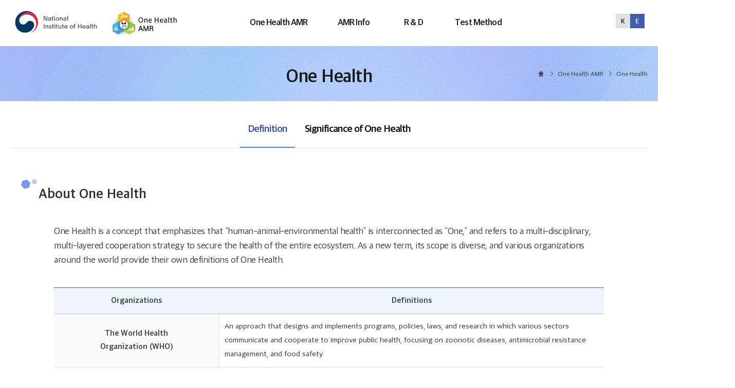

--- FILE ---
content_type: text/html;charset=utf-8
request_url: https://nih.go.kr/nohas/en/aboutOH/OHdefinition.do;jsessionid=9_qVvk3ePM6PI1fRjwzKRxuwtdH6nJ1aN-6tkTms.onehelath20
body_size: 34362
content:



<!DOCTYPE html>
<html lang="ko" class="skrollr skrollr-desktop">
<!-- HTML 5의 경우 lang만 제공 -->
<!-- XHTML : "lang"과 "xml:lang" 제공  -->

<head>
	<!-- 원헬스 -->
	<!-- Google tag (gtag.js) -->
	<script async src="https://www.googletagmanager.com/gtag/js?id=G-XD0C15H941"></script>
	<script>
	  window.dataLayer = window.dataLayer || [];
	  function gtag(){dataLayer.push(arguments);}
	  gtag('js', new Date());
	
	  gtag('config', 'G-XD0C15H941');
	</script>
	
	<!-- Google tag (gtag.js) -->
	<script async src="https://www.googletagmanager.com/gtag/js?id=G-Q56T5GF2SH"></script>
	<script>
	  window.dataLayer = window.dataLayer || [];
	  function gtag(){dataLayer.push(arguments);}
	  gtag('js', new Date());
	
	  gtag('config', 'G-Q56T5GF2SH');
	</script>
	
	<script type="text/javascript" src="//wcs.naver.net/wcslog.js"></script>
	<script type="text/javascript">
	if(!wcs_add) var wcs_add = {};
	wcs_add["wa"] = "1f667c505b0d620";
	if(window.wcs) {
	  wcs_do();
	}
	</script>
	


<title>One Health AMR</title>
<!-- Meta, title, CSS, favicons, etc. -->
<link rel="shortcut icon" type="image/png" sizes="32x32" href="/nohas/static/image/ico/logo_32.ico;jsessionid=tZHrIWXheDi7TDKKL-UylImDjCDmsoZT3whVXWB4.onehelath10" />
<link rel="shortcut icon" type="image/png" sizes="64x64" href="/nohas/static/image/ico/logo_64.ico;jsessionid=tZHrIWXheDi7TDKKL-UylImDjCDmsoZT3whVXWB4.onehelath10" />
<link rel="shortcut icon" type="image/png" sizes="128x128" href="/nohas/static/image/ico/logo_128.ico;jsessionid=tZHrIWXheDi7TDKKL-UylImDjCDmsoZT3whVXWB4.onehelath10" />
<meta name="description" content="One-Health HomePage" />
<meta http-equiv="Content-Type" content="text/html; charset=UTF-8">
<meta http-equiv="X-UA-Compatible" content="IE=edge">
<meta name="format-detection" content="telephone=no">
<meta name="viewport" content="width=device-width, initial-scale=1">


<!-- Global Styles -->
<!-- PAGE LEVEL PLUGIN STYLES -->
<link rel="stylesheet" type="text/css" href="/nohas/static/css/font-awesome.min.css;jsessionid=tZHrIWXheDi7TDKKL-UylImDjCDmsoZT3whVXWB4.onehelath10" />


<link rel="stylesheet" type="text/css" href="/nohas/static/css/common_en.css;jsessionid=tZHrIWXheDi7TDKKL-UylImDjCDmsoZT3whVXWB4.onehelath10" />
<link rel="stylesheet" id="style.css" type="text/css" href="/nohas/static/css/style.css;jsessionid=tZHrIWXheDi7TDKKL-UylImDjCDmsoZT3whVXWB4.onehelath10" />
<link rel="stylesheet" id="responsive.css" type="text/css" href="/nohas/static/css/responsive_en.css;jsessionid=tZHrIWXheDi7TDKKL-UylImDjCDmsoZT3whVXWB4.onehelath10" />


<script src="/nohas/static/js/modernizr.js;jsessionid=tZHrIWXheDi7TDKKL-UylImDjCDmsoZT3whVXWB4.onehelath10"></script>
<script src="/nohas/static/js/jquery-2.1.4.js;jsessionid=tZHrIWXheDi7TDKKL-UylImDjCDmsoZT3whVXWB4.onehelath10"></script>
<script src="/nohas/static/js/jquery.carouFredSel-5.5.0.js;jsessionid=tZHrIWXheDi7TDKKL-UylImDjCDmsoZT3whVXWB4.onehelath10"></script>
<script src="/nohas/static/js/jquery-ui.js;jsessionid=tZHrIWXheDi7TDKKL-UylImDjCDmsoZT3whVXWB4.onehelath10"></script>
<script src="/nohas/static/js/common.js;jsessionid=tZHrIWXheDi7TDKKL-UylImDjCDmsoZT3whVXWB4.onehelath10"></script>
<script src="/nohas/static/js/ncv_common.js;jsessionid=tZHrIWXheDi7TDKKL-UylImDjCDmsoZT3whVXWB4.onehelath10"></script>
<script src="/nohas/static/js/safeFilter.js;jsessionid=tZHrIWXheDi7TDKKL-UylImDjCDmsoZT3whVXWB4.onehelath10"></script>
<script src="/nohas/static/js/html2canvas.min.js;jsessionid=tZHrIWXheDi7TDKKL-UylImDjCDmsoZT3whVXWB4.onehelath10"></script>

<!-- 서브페이지 통합 css -->
<script type="text/javascript" src="/nohas/static/js/swiper-bundle.js;jsessionid=tZHrIWXheDi7TDKKL-UylImDjCDmsoZT3whVXWB4.onehelath10" charset="UTF-8"></script> <!-- 탭 슬라이스 -->
<link rel="stylesheet" id="responsive.css" type="text/css" href="/nohas/static/css/sub-style_en.css;jsessionid=tZHrIWXheDi7TDKKL-UylImDjCDmsoZT3whVXWB4.onehelath10">
<!-- SPIN / 로딩 효과 -->
<script src="/nohas/static/js/spin.js;jsessionid=tZHrIWXheDi7TDKKL-UylImDjCDmsoZT3whVXWB4.onehelath10"></script>

<script>
    var ctx = "/nohas";
    jQuery(function() {
        /** 로딩 동작(스피너) **/
        var spinners;
        function wrapWindowByMaskCom() {
/*             var _workstartCom = function() {
                if (typeof spinners == 'undefined') {
                    spinners = new Spinner().spin(document.getElementById("spiner"));
                }
            }
            _workstartCom(); */
            //화면의 높이와 너비를 구한다.
            var maskHeight = $(document).height();
            var maskWidth = $(document).width();
            //마스크의 높이와 너비를 화면 것으로 만들어 전체 화면을 채운다.
            $('#mask').css({
	            'width' : maskWidth,
	            'height' : maskHeight
            });
            //애니메이션 효과
            $('#mask').fadeIn(900);
            $('#spiner').fadeIn(1000);
        }
        function wrapWindowByMaskEndCom() {
            var _workendCom = function() {
                spinners.stop();
            }
            $('#mask').fadeOut(1000);
            $('#spiner').fadeOut(900);
        }
        /* $(document).ready(function() {
            wrapWindowByMaskCom();
        });
        window.onload = function(data) {
            wrapWindowByMaskEndCom();
        } */
        $(document).ajaxStart(function() {
            wrapWindowByMaskCom();
        });
        
        $(document).ajaxError(function(data) {
            wrapWindowByMaskEndCom();
	        var console = window.console || {log:function(){}};
	        console.log("오류가 발생하였습니다.");
        });
        
        // AJAX가 끝날 경우 호출할 함수를 등록
        $(document).ajaxStop(function() {
            wrapWindowByMaskEndCom();
        });
        
        $(window).on('beforeunload', function() {
            wrapWindowByMaskCom();
            setTimeout(function() {
                wrapWindowByMaskEndCom();
            }, 22000);
        });

        var today = new Date();
        var year = today.getFullYear();

        $.datepicker.setDefaults({
        monthNamesShort : [ '1월', '2월', '3월', '4월', '5월', '6월', '7월', '8월', '9월', '10월', '11월', '12월' ],
        dayNamesMin : [ '일', '월', '화', '수', '목', '금', '토' ],
        showMonthAfterYear : true,
        dateFormat : 'yy-mm-dd',
        buttonImage : "/nohas/static/image/common/cal.png;jsessionid=tZHrIWXheDi7TDKKL-UylImDjCDmsoZT3whVXWB4.onehelath10",
        buttonImageOnly : false,
        changeMonth : true,
        changeYear : true

        });

        $(".datepicker").datepicker({
        showOn : 'both',
        buttonText : "달력"
        });

        $('.scroll').attr("tabindex", "0");
        $(".datepicker").attr("placeholder", "YYYY-MM-DD");
        $(".datepickerTo").attr("placeholder", "YYYY-MM-DD");
        $(".datepickerFrom").attr("placeholder", "YYYY-MM-DD");
        $(".datepickerSubFrom").attr("placeholder", "YYYY-MM-DD");
        $(".datepickerSubTo").attr("placeholder", "YYYY-MM-DD");
        $(".datepickerThirdFrom").attr("placeholder", "YYYY-MM-DD");
        $(".datepickerThirdTo").attr("placeholder", "YYYY-MM-DD");
        $(".datepickerFourthFrom").attr("placeholder", "YYYY-MM-DD");
        $(".datepickerFourthTo").attr("placeholder", "YYYY-MM-DD");
        $(".datepickerMonth").attr("placeholder", "YYYY");
        $("#AXInputDateYST").attr("placeholder", "YYYY");
        $("#AXInputDateYED").attr("placeholder", "YYYY");

        $(".datepicker").on("keypress blur", function() {
            fn_checkCal();
        });
        $(".datepickerTo").on("keypress blur", function() {
            fn_checkCal();
        });
        $(".datepickerFrom").on("keypress blur", function() {
            fn_checkCal();
        });

        $("#ui-datepicker-div").attr("tabindex", "-1");
        $(".datepickerTo").attr("maxlength", "10");
        $(".datepickerFrom").attr("maxlength", "10");
        $(".datepicker").attr("maxlength", "10");

        //textarea Byte 체크
        $('textarea').autogrow();
        $('textarea').bind('input keyup paste', function() {
            if ($(this).attr("maxByte") != undefined) {
                var counter = $(this).parent().find('.counter');
                if ($(this).parent().find('.counter').length == 0) {
                    var divHtml = "<div style='position:absolute; height:" + $(this).outerHeight() + "px;'></div>";
                    $(this).wrap(divHtml);
                    var html = "<span class='counter'>" + jsGetByte($(this).val()) + " / " + $(this).attr('maxByte') + " Byte</span>";
                    $(this).after(html);
                } else {
                    $(counter).html(jsGetByte($(this).val()) + " / " + $(this).attr("maxByte") + " Byte");
                    $(counter).css("color", "#ffffff").css("background-color", "#797979");
                }
                if (jsGetByte($(this).val()) >= $(this).attr("maxByte")) {
                    fnAlert($(this).attr("maxByte") + "Byte를 초과할 수 없습니다.");
                    var str = $(this).val();
                    var strCut = str.substr(0, $(this).attr("maxByte"));
                    $(this).val(strCut);
                    $(counter).html(jsGetByte($(this).val()) + " / " + $(this).attr("maxByte") + " Byte");
                    $(counter).css("color", "#ff0000").css("background-color", "#ffffff");
                }
            }
        });

        $("input, textarea").each(function() { // each 사용 이유 : $("input").val()의 경우 첫번째 셀렉트된 input태그의 값만 가져옴
            // javascript에서는 replace('인자1', '인자2')는 첫번째 인자1에 대해서만 치환한다.
            // replaceAll과 같은 효과를 얻기 위해 /인자1/g 정규식을 사용한다. g: 발생할 모든 pattern에 대한 전역 검색, i: 대/소문자 구분 안함
            this.value = this.value.replace(/&apos;/g, "\'").replace(/&quot;/g, "\"").replace(/&amp;/g, "\&").replace(/&lt;/g, "\<").replace(/&gt;/g, "\>");
        });

    });
    
    $(document).ready(function() {
        fn_changeDocumentTitle('OH AMR > One Health > One Health Definition');
    });
    
    function captureToChar(eleID) {
		var element = null;
		
		// 한 페이지에 차트가 2개이상일경우 파라미터로 캡처할 DIV의 ID를 넘겨받아 캡처한다.
		if(eleID == null || eleID == 'undefined'){
			element = document.getElementById('captureGrid');
		}else{
			element = document.getElementById(eleID);
		}

        // Load all images within the div before capturing
        const images = element.getElementsByTagName('img');
        let loadedImages = 0;
        
        for (let i = 0; i < images.length; i++) {
            if (images[i].complete) {
                loadedImages++;
            } else {
                images[i].addEventListener('load', function() {
                    loadedImages++;
                    if (loadedImages === images.length) {
                        captureAndDownload();
                    }
                });
            }
        }

        // If no images or all images are already loaded, proceed to capture
        if (loadedImages === images.length) {
            captureAndDownload();
        }

        function captureAndDownload() {
            // Set desired width
            // const desiredWidth = 1200; //px
			const desiredWidth = element.clientWidth; //px
			
            // Get element dimensions
            const aspectRatio = element.clientHeight / element.clientWidth;
            const calculatedHeight = desiredWidth * aspectRatio; //높이 배율 지정
			const originalHeight = element.clientHeight;  //실제 Div 높이값으로 설정

            html2canvas(element, {
                useCORS: true,
                width: desiredWidth,
                height: calculatedHeight, //실제 높이 지정
                scale: 1 // Adjust scale for better resolution if needed
            }).then(canvas => {
                // Create an image from the canvas
                const imgData = canvas.toDataURL('image/png');

                // Create a link to download the image
                const link = document.createElement('a');
                link.href = imgData;
                link.download = 'div-image.png';
                document.body.appendChild(link);
                link.click();
                document.body.removeChild(link);
            });
        }
    }

	function CSVToChar(GridID) {
       var csv = [];
       var table = document.getElementById(GridID);
       var rowList = table.rows;

       for(let i=0; i<rowList.length; i++){
        var row = rowList[i];
        var tdsNum = row.childElementCount;
        var dummyList = [];
        
        for(let j=0; j<tdsNum; j++){
        	var row_value = '"'+row.cells[j].innerHTML+'"';
            dummyList.push(row_value);
        }
        csv.push(dummyList.join(','));
        
       }

       csv = csv.join("\n");
        
       var csvFile;
       var downloadLink;

       //한글 처리를 해주기 위해 BOM 추가
       const BOM = "\uFEFF";
       csv = BOM + csv;

       csvFile = new Blob([csv], {type:"text/csv"});
       downloadLink = document.createElement("a");
       downloadLink.download = "csvDown.csv";
       downloadLink.href = window.URL.createObjectURL(csvFile);
       downloadLink.style.display = "none";
       document.body.appendChild(downloadLink);
       downloadLink.click();
	}
</script>


<script src="/nohas/static/js/gtagInfo.js;jsessionid=tZHrIWXheDi7TDKKL-UylImDjCDmsoZT3whVXWB4.onehelath10"></script>
<link rel="stylesheet" id="layerPopup.css" type="text/css" href="/nohas/static/css/layerPopup.css;jsessionid=tZHrIWXheDi7TDKKL-UylImDjCDmsoZT3whVXWB4.onehelath10" />
<script src="/nohas/static/js/layerPopup.js;jsessionid=tZHrIWXheDi7TDKKL-UylImDjCDmsoZT3whVXWB4.onehelath10"></script>

</head>
<body>
	<form id="menuForm"></form>
	<form id="hiddenForm"></form>
	<!-- Top -->
	


<script>


 // Mega Menu
 $(function() {
 	$('.header-wrap > div > nav').mouseenter(function() {
 		$('body').addClass('menu-box-list-opened');
 	});

 	$('.menu-box.menu-list').mouseleave(function() {
 		$('body').removeClass('menu-box-list-opened');
 	});

 });
</script>

<div id="skipNav">
	<a href="#wrap">Go to main contents</a>
	<a href="#head_menu">Go to main menus</a>
</div>
<!-- Header_start -->
<header id="header" class="header">
		<div class="container">
			 <h1 class="logo">
			 	<a href="https://www.nih.go.kr/eng/main/main.do"><img src="/nohas/static/image/eng/nih-logo-eng.svg;jsessionid=tZHrIWXheDi7TDKKL-UylImDjCDmsoZT3whVXWB4.onehelath10" alt="National Institute of Health logo"></a> 
			 	<a href="/nohas/en/common/main.do;jsessionid=tZHrIWXheDi7TDKKL-UylImDjCDmsoZT3whVXWB4.onehelath10"><img src="/nohas/static/image/eng/logo.png;jsessionid=tZHrIWXheDi7TDKKL-UylImDjCDmsoZT3whVXWB4.onehelath10" alt="One Health Antimicrobial resistanst organism logo"></a> 
			 </h1>
			<div class="gnbArea">
				<nav id="head_menu" class="gnb">
					<ul class="topmenu_all">
						<li class="lnb1 mnfirst over">
							<a href="/nohas/en/aboutOH/antibiotics.do;jsessionid=tZHrIWXheDi7TDKKL-UylImDjCDmsoZT3whVXWB4.onehelath10">One Health AMR</a>
							<p class="hidden">One Health AMR</p>
							<div class="submenu">
								<ul class="sub01">
									<li class="sub011 subfirst"><a href="/nohas/en/aboutOH/antibiotics.do;jsessionid=tZHrIWXheDi7TDKKL-UylImDjCDmsoZT3whVXWB4.onehelath10">Antimicrobial Resistant Organism</a>
										<ul>
										  <li><a data-menuid="menu01_1_1" href="/nohas/en/aboutOH/antibiotics.do;jsessionid=tZHrIWXheDi7TDKKL-UylImDjCDmsoZT3whVXWB4.onehelath10">Antimicrobials</a></li>
										  <li><a data-menuid="menu01_1_2" href="/nohas/en/aboutOH/resistant-bacteria.do;jsessionid=tZHrIWXheDi7TDKKL-UylImDjCDmsoZT3whVXWB4.onehelath10">Classifications and Characteristics of Antimicrobials</a></li>
										  <li><a data-menuid="menu01_1_3" href="/nohas/en/aboutOH/aboutOnehealth.do;jsessionid=tZHrIWXheDi7TDKKL-UylImDjCDmsoZT3whVXWB4.onehelath10">Antimicrobial Resistant Organism</a></li>
										  <li><a data-menuid="menu01_1_4" href="/nohas/en/aboutOH/straindef.do;jsessionid=tZHrIWXheDi7TDKKL-UylImDjCDmsoZT3whVXWB4.onehelath10">Classifications and Characteristics of Resistant Organism</a></li>
										</ul>
									</li>
									<li class="sub012"><a href="/nohas/en/aboutOH/OHdefinition.do;jsessionid=tZHrIWXheDi7TDKKL-UylImDjCDmsoZT3whVXWB4.onehelath10">One Health</a>
										<ul>
										  <li><a data-menuid="menu01_2_1" href="/nohas/en/aboutOH/OHdefinition.do;jsessionid=tZHrIWXheDi7TDKKL-UylImDjCDmsoZT3whVXWB4.onehelath10">Definition</a></li>
										  <li><a data-menuid="menu01_2_2" href="/nohas/en/aboutOH/OHimportanceOfaccess.do;jsessionid=tZHrIWXheDi7TDKKL-UylImDjCDmsoZT3whVXWB4.onehelath10">Significance of One Health</a></li>
										</ul>
									</li>
								</ul>
							</div>
						</li>
						<li class="lnb2">
							<a href="/nohas/en/statistics/selectTestMethodCh9.do;jsessionid=tZHrIWXheDi7TDKKL-UylImDjCDmsoZT3whVXWB4.onehelath10">AMR Info</a>
							<p class="hidden">AMR Info</p>
							<div class="submenu">
								<ul class="sub02">
									<li class="sub021 subfirst"><a href="/nohas/en/statistics/selectTestMethodCh9.do;jsessionid=tZHrIWXheDi7TDKKL-UylImDjCDmsoZT3whVXWB4.onehelath10">Surveillance System</a>
										<ul>
											<li><a data-menuid="menu02_1_1" href="/nohas/en/statistics/selectTestMethodCh9.do;jsessionid=tZHrIWXheDi7TDKKL-UylImDjCDmsoZT3whVXWB4.onehelath10">Human</a></li>
											<li><a data-menuid="menu02_1_2" href="/nohas/en/statistics/selectTestMethodCh10.do;jsessionid=tZHrIWXheDi7TDKKL-UylImDjCDmsoZT3whVXWB4.onehelath10">Non-Human</a></li>
										</ul>
									</li>
									<li class="sub22"><a href="/nohas/en/statistics/selectAUStatisticsMainTab.do;jsessionid=tZHrIWXheDi7TDKKL-UylImDjCDmsoZT3whVXWB4.onehelath10">AMR in Human</a>
										<ul>
											<li><a data-menuid="menu02_2_1" href="/nohas/en/statistics/selectAUStatisticsMainTab.do;jsessionid=tZHrIWXheDi7TDKKL-UylImDjCDmsoZT3whVXWB4.onehelath10?codeId=A">Antimicrobial Usage (Human)</a></li>
											<li><a data-menuid="menu02_2_2" href="/nohas/en/statistics/selectARStatisticsMainTab.do;jsessionid=tZHrIWXheDi7TDKKL-UylImDjCDmsoZT3whVXWB4.onehelath10?systemName=Kor_GLASS">AMR Rate (Human)</a></li>
											<li><a data-menuid="menu02_2_3" href="/nohas/en/statistics/selectAURStatistics.do;jsessionid=tZHrIWXheDi7TDKKL-UylImDjCDmsoZT3whVXWB4.onehelath10">Antimicrobial Usage/Rates of AMR</a></li>
										</ul>
									</li>
									<li class="sub23"><a href="/nohas/en/statistics/selectIARStatisticsBySPECMainTab.do;jsessionid=tZHrIWXheDi7TDKKL-UylImDjCDmsoZT3whVXWB4.onehelath10?codeId=A">AMR in Non-human</a>
										<ul>
											<li><a data-menuid="menu02_3_1" href="/nohas/en/statistics/selectIARStatisticsBySPECMainTab.do;jsessionid=tZHrIWXheDi7TDKKL-UylImDjCDmsoZT3whVXWB4.onehelath10">Antimicrobial Usage (Non-human)</a></li>
											<li><a data-menuid="menu02_3_2" href="/nohas/en/statistics/selectIARStatisticsToSPECAFTab.do;jsessionid=tZHrIWXheDi7TDKKL-UylImDjCDmsoZT3whVXWB4.onehelath10">AMR rate (Non-human)</a></li>
											<li><a data-menuid="menu02_3_3" href="/nohas/en/statistics/selectIASRStatistics.do;jsessionid=tZHrIWXheDi7TDKKL-UylImDjCDmsoZT3whVXWB4.onehelath10">Antimicrobial Usage/Rates of AMR</a></li>
										</ul>
									</li>
								</ul>
							</div>
						</li>
						<li class="lnb3">
							<a href="/nohas/en/common/reschField/ctg01/rf-intro.do;jsessionid=tZHrIWXheDi7TDKKL-UylImDjCDmsoZT3whVXWB4.onehelath10">R & D</a>
							<p class="hidden">R & D</p>
							<div class="submenu">
								<ul class="sub03">
									<li class="sub031 subfirst"><a href="/nohas/en/common/reschField/ctg01/rf-intro.do;jsessionid=tZHrIWXheDi7TDKKL-UylImDjCDmsoZT3whVXWB4.onehelath10">Mechanism of AMR</a>
										<ul>
											<li><a data-menuid="menu03_1_1" href="/nohas/en/common/reschField/ctg01/rf-intro.do;jsessionid=tZHrIWXheDi7TDKKL-UylImDjCDmsoZT3whVXWB4.onehelath10">Mechanism of AMR</a></li>
											<li><a data-menuid="menu03_1_2" href="/nohas/en/common/reschField/ctg02/rf-intro.do;jsessionid=tZHrIWXheDi7TDKKL-UylImDjCDmsoZT3whVXWB4.onehelath10">Development of New Diagnostic method</a></li>
											<li><a data-menuid="menu03_1_3" href="/nohas/en/common/reschField/ctg03/rf-intro.do;jsessionid=tZHrIWXheDi7TDKKL-UylImDjCDmsoZT3whVXWB4.onehelath10">Proper use of antimicrobials and comparative analysis of the results</a></li>
											<li><a data-menuid="menu03_1_4" href="/nohas/en/common/reschField/ctg04/rf-intro.do;jsessionid=tZHrIWXheDi7TDKKL-UylImDjCDmsoZT3whVXWB4.onehelath10">Surveillance Study</a></li>
											<li><a data-menuid="menu03_1_5" href="/nohas/en/common/reschField/ctg05/rf-intro.do;jsessionid=tZHrIWXheDi7TDKKL-UylImDjCDmsoZT3whVXWB4.onehelath10">Development of the Antimicrobial Treatment Strategy</a></li>
										</ul>
									</li>
								</ul>
							</div>
						</li>
						<li class="lnb4">
							<a href="/nohas/en/testmethod/selectTestMethodCh2.do;jsessionid=tZHrIWXheDi7TDKKL-UylImDjCDmsoZT3whVXWB4.onehelath10">Test Method</a>
							<p class="hidden">Test Method</p>
							<div class="submenu">
								<ul class="sub04">
									<li class="sub041 subfirst"><a href="/nohas/en/testmethod/selectTestMethodCh2.do;jsessionid=tZHrIWXheDi7TDKKL-UylImDjCDmsoZT3whVXWB4.onehelath10">Testing Methods</a>
									</li>
								</ul>
							</div>
						</li>
					</ul>
				</nav>
				<div class="gnb_bg"></div>
				<div class="gnb_Allbg" style=""></div>
			</div>
			<div id="langchange" class="lang-change"> <a href="/nohas/common/main.do;jsessionid=tZHrIWXheDi7TDKKL-UylImDjCDmsoZT3whVXWB4.onehelath10"><img src="/nohas/static/image/eng/btn_eng_top.png;jsessionid=tZHrIWXheDi7TDKKL-UylImDjCDmsoZT3whVXWB4.onehelath10" alt="Button to switch the homepage in English to the homepage in Korean"></a> </div>
			<button type="button" class="btn btn-all-menu">
				<span class="ico i-menu"></span>
				<span class="hidden">Total Menu</span>
			</button>
			<button type="button" class="btn btn-all-menu-close"> <span class="ico i-menu-close"></span><span class="hidden">Close all menus</span> </button>
		</div>

</header>

<div class="go-top">
	<a id="goTop" href="javascript:;" title="Go to the top"><i class="fa fa-chevron-up"></i><span style="display:none;">Go to the top</span></a>
</div>
	<!-- End Top -->
	
		
		
			


<script>
    $(document).ready(function() {
        fn_changeDocumentTitle('OH AMR > One Health > One Health Definition');
    });
</script>
<!-- sub-visual_start -->
	<section class="sub-visual visual1">
		<div class="visual-wrap">
			<h2 class="page-tit font-typeB"><p class="fontSize-xxxl">One Health</p></h2>
			<ol class="breadcrumbs fontSize-xs">
				<li><span class="ico i-home">Home</span></li>
				<li>One Health AMR</li>
				<li>One Health</li>
			</ol>
		</div>
	</section>
	<!-- sub-visual_end -->
	<div id="wrap">
		<div class="wrap-cont subPage aboutOH">
			<!-- lnb-tab_start -->
			<div id="lnb" class="tab-wrap">
				<ul class="lnb-tab swiper-wrapper">
					<li class="swiper-slide active" title="tab menu"><a href="/nohas/en/aboutOH/OHdefinition.do;jsessionid=tZHrIWXheDi7TDKKL-UylImDjCDmsoZT3whVXWB4.onehelath10"><span class="showYn">selected</span>Definition</a></li>
					<li class="swiper-slide"><a href="/nohas/en/aboutOH/OHimportanceOfaccess.do;jsessionid=tZHrIWXheDi7TDKKL-UylImDjCDmsoZT3whVXWB4.onehelath10">Significance of One Health</a></li>
				</ul>
			</div>
			<!-- lnb-tab_end -->
			<div id="container" class="container ant-defi">
				<h3 class="section-tit fontSize-xxl font-typeB"> About One Health</h3>
				<div class="sub-cont">
					<p class="fontSize-lg">One Health is a concept that emphasizes that “human-animal-environmental health” is interconnected as “One,” and refers to a multi-disciplinary, multi-layered cooperation strategy to secure the health of the entire ecosystem. As a new term, its scope is diverse, and various organizations around the world provide their own definitions of One Health.</p>
					
					<div class="tbl tbl-view content_group">
						<table>
							<caption></caption>
							<colgroup>
								<col width="30%">
								<col width="70%">
							</colgroup>
							<thead>
							<tr>
								<th scope="col">Organizations</th>
								<th scope="col">Definitions</th>
							</tr>
							</thead>
							<tbody>
							<tr>
								<th scope="row">The World Health <br>Organization (WHO)</th>
								<td>
									An approach that designs and implements programs, policies, laws, and research in which various sectors communicate and cooperate to improve public health, focusing on zoonotic diseases, antimicrobial resistance management, and food safety
								</td>
							</tr>
							<tr>
								<th scope="row">The Food and Agriculture <br>Organization (FAO)</th>
								<td>
									Collaborative, international, multi-sectoral, and multidisciplinary mechanisms to reduce risk and address threats of harmful diseases in animal and human ecosystems
								</td>
							</tr>
							<tr>
								<th scope="row">Centers for Disease Control <br>and Prevention (CDC)</th>
								<td>
									Encouraging local, national, and global joint efforts across disciplines to achieve the best health for people, animals, and the environment
								</td>
							</tr>
							<tr>
								<th scope="row">One Health Commission</th>
								<td>
									Joint local, national, and global efforts of various health science experts with relevant fields and organizations to achieve optimal health for people, livestock, wildlife, plants, and the environment
								</td>
							</tr>
							<tr>
								<th scope="row">One Health Global Network</th>
								<td>
									Improving health and well-being by mitigating the impact of risks and crises arising from contact of humans, animals, and diverse environment
								</td>
							</tr>
							<tr>
								<th scope="row">One Health Initiative</th>
								<td>
									A global strategy to expand interdisciplinary cooperation and communication in all areas of health care for humans, animals, and the environment
								</td>
							</tr>
							<tr>
								<td colspan="2" style="text-align:right;font-size:13px;">
									Source: A Study on Korean One Health Promotion Plan to Secure National Health, Ministry of<br>
									Health and Welfare (November 27, 2018).
								</td>
							</tr>
							</tbody>
						</table>
					</div>
					<div class="box-wrap no-border">
						<dl class="cnt-source">
							<dt><span class="ico i-source"></span>source</dt>
							<dd><a title="World Health Organization (WHO) new window" href="https://www.who.int/" target="blank">World Health Organization (WHO) new window<span class="ico i-popup">새창열기</span></a></dd>
							<dd><a title="The Food and Agriculture Organization (FAO) new window" href="https://www.fao.org/home/en/" target="blank">The Food and Agriculture Organization (FAO) new window<span class="ico i-popup">새창열기</span></a></dd>
							<dd><a title="One Health Commission website new window" href="https://www.onehealthcommission.org/" target="blank">One Health Commission website new window<span class="ico i-popup">새창열기</span></a></dd>
							<dd><a title="One Health Global Network website new window" href="http://www.onehealthglobal.net/" target="blank">One Health Global Network website new window<span class="ico i-popup">새창열기</span></a></dd>
							<dd><a title="One Health Initiative website new window" href="https://onehealthinitiative.com/" target="blank">One Health Initiative website new window<span class="ico i-popup">새창열기</span></a></dd>
						</dl>
					</div>
				</div>
				<h3 class="section-tit fontSize-xxl font-typeB">Health in All Policies (HiAP)</h3>
				<div class="sub-cont">
					<p class="fontSize-lg">The Health in All Policies emphasizes that “public health” should be considered as top priority when establishing policies not only in the health sector, but also in the other sectors. It underscores that health should be under a criterion in all policies and that all policies should be considered through the health-encountering view. HiAP has been defined variously as a mean to achieving the global goal of “Health for All” that all governments must achieve.</p>
					<div class="tbl tbl-view content_group">
						<table>
							<caption></caption>
							<colgroup>
								<col width="30%">
								<col width="70%">
							</colgroup>
							<thead>
							<tr>
								<th scope="col">Organizations</th>
								<th scope="col">Definitions</th>
							</tr>
							</thead>
							<tbody>
							<tr>
								<th scope="row">World Health <br>Organization (WHO)</th>
								<td rowspan="2">
									An approach to policies that systematically considers health, seeks synergy, and does not harm health outside of the purview of making and implementing policies to improve public health and health equity
								</td>
							</tr>
							<tr>
								<th scope="row">Finnish Ministry of Social Affairs<br> and Health</th>
							</tr>
							<tr>
								<th scope="row">United States Centers for Disease<br> Control and Prevention (CDC)</th>
								<td>
									A collaborative approach that integrates and links health considerations in cross-sectional policymaking to improve the health of all societies and people
								</td>
							</tr>
							<tr>
								<th scope="row">American Public Health<br> Association (APHA)</th>
								<td>
									An approach to promote the health of all people by integrating health considerations in each sector and policy area
								</td>
							</tr>
							</tbody>
						</table>
					</div>
				</div>
				<h3 class="section-tit fontSize-xxl font-typeB">Health Security</h3>
				<div class="sub-cont">
					<p class="fontSize-lg">Health security is a strategy that recognizes biological threats such as emerging infectious diseases, AMR, and bioterrorism as a global security issue rather than the issue of individual countries to respond jointly in multiple fields. After the Ebola virus epidemic in 2014, the Global Health Security Agenda (GHSA) was formed around the US. GHSA includes a total of nine organizations - WHO, FAO, OIE, The World Bank Group, Interpol, the Economic Community of West African States, The United Nations Office for Disaster Risk Reduction, the European Union, and the International Vaccine Institute - and emphasizes multi-disciplinary responses through action plans and joint external evaluations.</p>
				</div>
				<h3 class="section-tit fontSize-xxl font-typeB">Comparison of One Health, HiAP, and Health Security</h3>
				<div class="sub-cont">
					<p class="fontSize-lg">The concept of One Health is represented by One Health, Health in All Policies, and Health Security.</p>
					<div class="tbl tbl-view content_group">
						<table>
							<caption></caption>
							<colgroup>
								<col width="20%">
								<col width="20%">
								<col width="20%">
								<col width="20%">
								<col width="20%">
							</colgroup>
							<thead>
							<tr>
								<th scope="col">Item</th>
								<th scope="col">Target Area</th>
								<th scope="col">Target of Cooperation</th>
								<th scope="col">Aim</th>
								<th scope="col">Initiative</th>
							</tr>
							</thead>
							<tbody>
							<tr>
								<td>
									One Health
								</td>
								<td>
									AMR, zoonotic diseases, and food safety
								</td>
								<td>
									Multi-disciplinary cooperation (Centered on interdisciplinary cooperation)

								</td>
								<td>
									Ecosystem health
								</td>
								<td>
									Healthcare, Veterinary medicine
								</td>
							</tr>
							<tr>
								<td>
									Health in All Policies
								</td>
								<td>
									Overall government policy
								</td>
								<td>
									Cooperation between ministries in the government
								</td>
								<td>
									Public health
								</td>
								<td>
									Healthcare
								</td>
							</tr>
							<tr>
								<td>
									Health Security
								</td>
								<td>
									Response to public health crisis (including chemical and radioactive accidents)
								</td>
								<td>
									Cooperation between ministries in the government, multi-disciplinary cooperation
								</td>
								<td>
									National security
								</td>
								<td>
									Healthcare, National defense
								</td>
							</tr>
							</tbody>
						</table>
					</div>
					
				</div>
				
				
			</div>
		</div>
	</div>
		
	
	<!-- Footer -->
	

<style>
	.footer-wrap > ul {
		text-align: center;
	}
	.footer-wrap > ul > li {
		margin-bottom: 5px;
	}
</style>
	<footer id="footer">
	  <div class="footer-wrap">
		<address class="fontSize-xs">
		  ((28159) Osong Health Technology Administration Complex, 187, Osongsaengmyeong 2-ro, Osong-eup, Heungdeok-gu, Cheongju-si, Chungcheongbuk-do, Korea <br/>  COPYRIGHTⓒ 2022 NIH ALL RIGHTS RESERVED.
		  </address>
	  </div>
	</footer>
	<!-- End Footer -->
	<div class="modal fade" id="modal-popup-level1" tabindex="-1" role="dialog" style="display: none; z-index: 1050;"></div>
	<div id="mask"></div>
	<div id="spiner"></div>
</body>
</html>

--- FILE ---
content_type: text/css
request_url: https://nih.go.kr/nohas/static/css/common_en.css;jsessionid=tZHrIWXheDi7TDKKL-UylImDjCDmsoZT3whVXWB4.onehelath10
body_size: 59686
content:
@charset "utf-8";
body{overflow-x:hidden}

/* hidden */
.hidden{position:absolute;left:0;top:0;width:0;height:0;overflow:hidden}

/* Skip To Content */
#skipNav{position:absolute;left:0;top:-1000px;width:100%;height:0px;z-index:1000;line-height:0px;font-size:0px}
#skipNav a{display:block;text-align:center;width:100%;line-height:0px;font-size:0px}
#skipNav a:focus, #skipNav a:hover, #skipNav a:active{position:absolute;left:0px;top:1000px;padding:8px 0;display:block;box-sizing:border-box;height:36px;background:#20262c;font-size:12px;font-weight:bold;line-height:18px;color:#fff}

/** JK **/
.paging ul li{ width:22px;margin:5px;display:inline;font-size:1.053em}
.form .form_thead thead tr th{ text-align:center}

/* input -----------------------------------------------------------------------------*/
select, input, textarea{border:solid 1px #dae0e6;border-radius:2px;font-size:14px;height:41px;font-family:'Apple SD Gothic Neo', Pretendard, 'Malgun Gothic', sans-serif;background-color:#fff;color:#454545;box-sizing:border-box;-webkit-transition:border-color .15s ease-in-out,background-color .15s ease-in-out;transition:border-color .15s ease-in-out,background-color .15s ease-in-out}
select{height:34px;background-color:#fff}
select:focus, input:focus, textarea:focus{border-color:#4d90fe}
textarea{font-size:1.5rem}
select{padding:6px}
input[type="submit"], input[type="button"]{cursor:pointer}
input[type="radio"], input[type="checkbox"]{width:18px;height:18px;margin:0 0 0 8px}
input[type="radio"]:first-child, input[type="checkbox"]:first-child{margin-left:0}
input[type="text"], input[type="tel"], input[type="search"], input[type="number"], input[type="date"], input[type="email"], input[type="password"]{padding:7px 8px}

/* radio  checkbox */
.checkbox, .radio{position:relative;padding-left:25px;cursor:pointer;-webkit-user-select:none;-moz-user-select:none;-ms-user-select:none;user-select:none}
.checkbox input, .radio input{position:absolute;height:0;width:0;opacity:0;cursor:pointer}
.checkmark{position:absolute;top:0;left:0;width:18px;height:18px;border-radius:3px;background-color:#dedede}
.radio .checkmark{border-radius:50%}
.checkbox:hover input ~ .checkmark, .radio:hover input ~ .checkmark{background-color:#ccc}
.checkbox input:checked ~ .checkmark, .radio input:checked ~ .checkmark{background-color:#6e90ab}
.checkmark:after{content:"";position:absolute;display:none}
.checkbox input:checked ~ .checkmark:after, .radio input:checked ~ .checkmark:after{display:block}
.checkbox .checkmark:after{left:6px;top:2px;width:4px;height:8px;border:solid white;border-width:0 3px 3px 0;-webkit-transform:rotate(45deg);-ms-transform:rotate(45deg);transform:rotate(45deg)}
.radio .checkmark:after{left:5px;top:5px;width:8px;height:8px;border-radius:50%;background-color:#fff}

/* select */
.select-box{display:inline-block;vertical-align:top}
.ui-menu{display:block;margin:-1px 0 0;padding:0;list-style:none;outline:0}
.ui-menu .ui-menu-item-wrapper{position:relative;padding:5px 10px 7px;font-size:0.875em}
.ui-widget{font-size:0.875em}
.ui-widget select{font-size:0.857em}
.ui-widget-content{padding-top:2px;border:1px solid rgba(0,0,0,.2);border-top:none;border-bottom-left-radius:2px;border-bottom-right-radius:2px;background:#fff;color:#333333}
.ui-widget-content a{color:#333}
.ui-button{height:34px;border:solid 1px #dae0e6;font-weight:normal;background:#f6f6f6;color:#454545}
.ms-choice{border:solid 1px #dae0e6 !important;font-weight:normal;background:#f6f6f6;color:#454545 !important;height:33px !important;line-height:33px !important}
.ms-choice > div{top:3px !important;right:3px !important}
.ui-button:hover, .ui-button:focus, .ui-button:active{border:1px solid rgba(0,0,0);font-weight:normal;background:#fff;color:#2b2b2b;outline:none;text-decoration:none}
.ui-state-active, .ui-button.ui-state-active:hover{font-weight:700;background:#4385bd;color:#fff}
.ui-icon{width:16px;height:16px}
.ui-button .ui-icon{background:url(../image/common/iconSet.png) no-repeat -100px -796px;opacity:.5}

.ui-button{display:inline-block;overflow:visible;position:relative;height:33px;padding:0 5px 0 10px;border-top-left-radius:2px;border-top-right-radius:2px;line-height:29px;background-color:#fff;cursor:pointer;vertical-align:middle;text-align:center;-webkit-user-select:none;-moz-user-select:none;-ms-user-select:none;user-select:none;box-sizing:border-box;-webkit-box-sizing:border-box;-moz-box-sizing:border-box}
.ui-button, .ui-button:link, .ui-button:visited, .ui-button:hover, .ui-button:active{text-decoration:none}
.ui-button:hover .ui-icon, .ui-button:focus .ui-icon{background:url(../image/common/iconSet.png) no-repeat -100px -796px;opacity:.8}
.ui-icon-triangle-1-s{background-position:-1px -1px}
.ui-selectmenu-menu{display:none;position:absolute;top:0;left:0;margin:0;padding:0;z-index:110}
.ui-selectmenu-menu .ui-menu{overflow:auto;overflow-x:hidden}
.ui-selectmenu-open{display:block}
.ui-selectmenu-text{display:block;overflow:hidden;margin-right:20px;text-overflow:ellipsis}
.ui-selectmenu-button.ui-button{text-align:left;white-space:nowrap;height:40px}
.ui-selectmenu-icon.ui-icon{float:right;margin-top:7px}
.ui-corner-all{border-radius:2px}

/* Button -----------------------------------------------------------------------------*/
.btn-sm, .btn-md, .btn-lg, .btn-xl{display:inline-block;border:none;border-radius:2px;text-align:center;letter-spacing:-0.5px;box-sizing:border-box;-webkit-box-sizing:border-box;-moz-box-sizing:border-box}
.btn-sm{margin:0 5px;padding:3px 8px 5px;border:1px solid #d3d6d9;font-size:0.813em;line-height:1.7em;white-space:nowrap;color:#465857;box-shadow:0px 0px 5px #fff inset;background:#fafbfb;background:-moz-linear-gradient(top, #fafbfb 0%, #f4f5f5 100%);background:-webkit-linear-gradient(top, #fafbfb 0%,#f4f5f5 100%);background:linear-gradient(to bottom, #fafbfb 0%,#f4f5f5 100%);filter:progid:DXImageTransform.Microsoft.gradient( startColorstr='#fafbfb', endColorstr='#f4f5f5',GradientType=0)}
.btn-sm .ico{margin-left:5px;top:3px}

.btn-md{padding:8px 25px 6px;font-size:0.938em;background-color:#415bad;color:#fff}
.btn-lg{padding:10px 25px 14px;border:1px solid #cfd5d7;border-radius:0;font-size:0.875em;background-color:#fff}
.btn-lg .ico{margin-left:10px;top:2px}
.btn-more{display:inline-block;overflow:hidden;width:28px;height:28px;font-size:0;background:url(../image/common/iconSet.png) no-repeat 0 -660px;text-indent:-999999px}
.btn-more:hover{background-position:-70px -660px}
.style-border{padding:7px 15px 8px;border:1px solid #afbfb4;background-color:transparent;color:#1f514f}
.style-border:hover{border-color:#415bad;color:#fff}
.style-border .i-download{margin-left:20px;top:2px}
.style-border:hover .i-download{background-position:-85px -950px}
.style-round{border-radius:50px}

.btn-lg:hover .i-arrowRight{background-position:-188px -988px}

/* Button-Hover */
.btn-sm:hover{color:#58606b;background:#fff;background:-moz-linear-gradient(top, #fff 0%, #ededed 100%);background:-webkit-linear-gradient(top, #fff 0%,#ededed 100%);background:linear-gradient(to bottom, #fff 0%,#ededed 100%);filter:progid:DXImageTransform.Microsoft.gradient(startColorstr='#fff', endColorstr='#ededed',GradientType=0)}
.btn-md:hover{background-color:#224847}
.btn-lg:hover{border-color:#224847;background-color:#224847;color:#fff}
.btn-lg:hover .i-download{background-position:-85px -950px}
.btn-xl:hover{background-color:#404040}

/* Button align*/
.btn-wrap{text-align:center}
.btn-wrap button, .btn-wrap a{margin:0 5px}
.btn-wrap-left{text-align:left}
.btn-wrap-left button, .btn-wrap-left a{margin-right:3px}
.btn-wrap-right{text-align:right}
.btn-wrap-right button, .btn-wrap-right a{margin-left:3px}

/* table */
caption{overflow:hidden;width:100%;height:1px;text-indent:-9999px}
table{width:100%;border:none;border-collapse:collapse}
table th{padding:5px 15px;white-space:nowrap;text-align:center}
table td{padding:5px 0px;white-space:normal;word-break:break-all}

/* icon, blet */
.ico, .blet{display:inline-block;overflow:hidden;position:relative;font-size:0px;background-image:url(../image/common/iconSet.png);background-repeat:no-repeat;text-indent:-999999px}

.ico.i-{width:px;height:px;background-position:0px 0px}
.blet.b-{width:px;height:px;background-position:0px 0px}

.ico.i-popup{width:15px;height:15px;background-position:-105px -167px}
.ico.i-check{width:22px;height:22px;background-position:-105px -550px}
.ico.i-download{width:15px;height:15px;background-position:-85px -985px}
.ico.i-mail{width:15px;height:12px;background-position:-105px -471px}
.ico.i-arrowRight{width:12px;height:11px;background-position:-188px -950px}
.ico.i-close{width:20px;height:20px;background-position:-70px -0px;opacity:0.7}
.ico.i-close:hover{opacity:1}
.ico.i-source{width:16px;height:15px;background-position:-133px -750px}
.ico.i-btnclose{width:15px;height:15px;background-position:-136px -920px}
a:hover .ico.i-btnclose{background-position:-186px -920px}

.ico.i-address{background-position:-180px -780px}
.ico.i-train{background-position:19px -1029px}
.ico.i-bus{background-position:-80px -1029px}
.ico.i-car{background-position:-180px -1029px}


/* background color */
.clr-blue{background-color:#3596d4}/* 하늘 */
.clr-navy{background-color:#3596d4}/* 남색 */
.clr-emerald{background-color:#389f8f}/* 청록 */
.clr-warm{background-color:#ff6666}/* 빨강 */
.clr-lavender{background-color:#8392b4}/* 무채색에 가까운 파랑 */

/* pager-dot */
.pager{overflow:hidden;margin-top:20px;text-align:center;clear:both}
.pager>span{display:inline-block;position:relative}
.pager>span>a{display:inline-block;position:relative;width:30px;height:30px;font-weight:700;line-height:28px;vertical-align:top;box-sizing:border-box;color:#585858}
.pager .active, .pager>span a:hover{position:relative;color:#fff;background-color:#415bad}
.pager>span>a.ico{top:4px;width:22px;height:22px;margin:0 2px;border:1px solid #e2e2e2}
.pager>span>a.ico:hover{background-color:#f0f0f0}
.pager .ico.i-prev{background-position:5px -986px}
.pager .ico.i-next{background-position:-28px -986px}
.pager .ico.i-prev-fst{background-position:6px -961px}
.pager .ico.i-next-lst{background-position:-28px -961px}

/* pager-control */
.pager-control a{display:inline-block;float:left;width:30px;height:34px;background-color:rgba(0,0,0,0.4)}
.pager-control a:hover{background-color:rgba(0,0,0,0.5)}
.pager-control a.b-prev{background-position:9px -239px}
.pager-control a.b-next{background-position:-58px -239px}
.pager-control a.b-stop{background-position:-24px -239px}
.pager-control a.b-start{background-position:-59px -190px}

/* slid-control */
.pager-dot{text-align:center}
.pager-dot a{display:inline-block;position:relative;width:18px;height:18px;margin:5px;text-decoration:none}
.pager-dot a>span{font-size:0;text-indent:0}
.pager-dot a>span:before{display:block;position:relative;width:12px;height:12px;border-radius:50%;border:3px solid #8c8c8c;content:''}
.pager-dot a.selected>span:before{background-color:#8c8c8c}
.pager-dot a.selected{text-decoration:underline}

/* tabMenu */
.tabMenu ul{display:table;width:100%;margin:0 0 50px}
.tabMenu li{display:table-cell;width:33.333333%;border:1px solid #d9d9d9;border-right:0;text-align:center}
.tabMenu li:last-child{border-right:1px solid #d9d9d9}
.tabMenu li.active{border:2px solid #6583e6}
.tabMenu li>a{display:block;height:50px;padding:11px 0 8px;box-sizing:border-box}
.tabMenu li.active>a, .tabMenu li>a:hover{color:#3553b2;font-weight:700}

/* tabMenu 5 tab */
.tabMenu5 ul{display:table;width:100%;margin-bottom:25px}
.tabMenu5 li{display:table-cell;width:16.66%;border:1px solid #d9d9d9;border-right:0;text-align:center}
.tabMenu5 li:last-child{border-right:1px solid #d9d9d9}
.tabMenu5 li.active{border:2px solid #4385bd}
.tabMenu5 li>a{display:block;height:100%;font-weight:300;line-height:50px}
.tabMenu5 li.active>a, .tabMenu5 li>a:hover{font-weight:400;color:#364c86}

/* Content box */
.contentbox ul{width:100%;margin-bottom:25px}
.contentbox li{float:left;width:calc(33.33333% - 14px);height:250px;border:1px solid #d9d9d9;border-top:2px solid #4385bd;margin-right:21px}
.contentbox li:last-child{margin-right:0px}
.contentbox_title_box{width:100%;height:42px;border-bottom:1px solid #d9d9d9;background-color:#f2f6fa;padding:10px 10px}
.contentbox_title_icon{float:left;margin-top:2px}
.contentbox_title_title{margin-left:10px;float:left;font-size:1.125em;font-family:'Apple SD Gothic Neo', Pretendard, 'Malgun Gothic', sans-serif}
.contentbox_cont_box{width:100%;padding:8px 12px}
.contentbox_cont_icon{float:left;margin-top:4px;width:15px}
.contentbox_cont_title{width:calc(100% - 26px);margin-left:10px;float:left;font-size:16px;font-family:'Apple SD Gothic Neo', Pretendard, 'Malgun Gothic', sans-serif;font-weight:normal}

/* accordion */
.accordion-wrap .panel{overflow:hidden;max-height:0;transition:max-height 0.2s ease-out}
.accordion-wrap .panel .margin{margin:30px 15px 40px}

/*-------------------------------------------------
----------------------- main ----------------------
-------------------------------------------------*/
/* header */
.top_skipmenu li a{display:block;font-size:13px;line-height:14px;letter-spacing:-0.048em;color:#585858;position:fixed;left:0;top:0;width:100%;display:block;font-weight:500;font-size:17px;line-height:28px;letter-spacing:-0.048em;color:#fff;text-align:center;background:#006666;padding:16px;z-index:999;opacity:0;transform:translate(0,-60px);transition:opacity .3s ease-out, transform .3s ease-out}
.top_skipmenu li a:focus{opacity:1;transform:translate(0,0)}

.header{border-bottom:1px solid #edeff3}
.header .container{position:relative;width:1600px;height:89px;margin:auto;padding-bottom:0;max-width:100%}

.header .logo{display:inline-block;width:auto;margin:0;padding:0;position:absolute;z-index:1;top:19px;left:25px;height:44px}
.header h1 a:first-child img{width:168px;margin-right:20px}
.header h1{display:inline-block;font-size:24px;font-weight:500}
.header h1 span{display:inline-block;margin-left:7px;font-weight:600}
.header h1 a{color:#000}

/*.header .btn-all-menu{display:none;overflow:hidden;position:absolute;z-index:99;top:1px;right:-10px;width:80px;height:80px}
.btn-all-menu .ico.i-menu{width:80px;height:80px;background-position:22px 32px}*/

.header .btn-all-menu{display:none;overflow:hidden;position:absolute;z-index:99;top:16px;right:8px;width:48px;height:48px}
.btn-all-menu .ico.i-menu{width:24px;height:24px;margin-top:8px;background-position:0 4px}



.header.fixed{position:fixed;width:100%;background-color:#fff;transition:all .2s;z-index:20;top:0}


/* gnb (pc) */
.gnbArea{display:block;margin-left:600px;transition:all .7s;-webkit-transition:all .7s}
.gnb{position:relative;width:970px;margin:0 auto}
.gnb > ul{z-index:15}
.gnb > ul > li{position:relative;width:14%;float:left;text-align:center}
.gnb > ul > li:hover{}
.gnb > ul > li:nth-of-type(1){width: 17%;}
.gnb > ul > li:nth-of-type(2){width: 13%;}
.gnb > ul > li:nth-of-type(3){width: 11%;}
.gnb > ul > li:nth-of-type(4){width: 15%;}
.gnb > ul > li:nth-of-type(5){width: 25%;}
.gnb > ul > li:nth-of-type(6){width:21%}
.gnb > ul > li > a{position:relative;display:block;width:100%;padding-bottom:4px;font-weight:700;line-height:86px;letter-spacing:-0.05em;color:#1f1f1f;z-index:1;font-size:1.063em;font-family:'Apple SD Gothic Neo', Pretendard, 'Malgun Gothic', sans-serif}

/** 220405 JK 요청으로 en 페이지 마지막 항목 전문은행과 동일한 css 제거 */
/* .gnb > ul > li:last-child>a{color:#1d625f} */
/* .gnb > ul > li:last-child>a::before{content:'';display:inline-block;width:34px;height:34px;margin-top:-4px;margin-right:10px;background:url(../image/common/main-iconSet.png) no-repeat -35px -70px;vertical-align:middle} */

.gnb > ul > li > a::after{display:block;content:'';width:100%;height:3px;background:#6583e6;position:absolute;left:0;bottom:20px;transform: scaleX(0);opacity:0;transition:all 0.2s ease-in-out;z-index:-1}
.gnb > ul > li > a:hover::after, .gnb > ul > li > a:focus::after{transform: scaleX(1);opacity:1}
.gnb > ul > li:hover > a, .gnb > ul > li.on > a{color:#2342a5}
.gnb > ul > li:hover > a::after, .gnb > ul > li.on > a::after{transform:scaleX(1);opacity:1}
.gnb > ul > li > a > .ico_window{display:none}
.gnb .submenu{display:none;position:absolute;top:90px;box-sizing:border-box;width:254px;height:415px;z-index:15;overflow:hidden;}
.gnb .submenu::before{content:'';position:absolute;display:block;top:23px;width:1px;height:100%;background-color:rgba(0,0,0,.08)}
.gnb > ul > li:first-child > .submenu::before{display:none}
.gnb .lnb1 .submenu{left: -313px;}
.gnb .lnb2 .submenu{left: -224px;}
.gnb .lnb3 .submenu{left: -97px;}
.gnb .lnb4 .submenu{left: 49px;width:194px;}
.gnb .lnb5 .submenu{left: 96px;}
.gnb .lnb6 .submenu{left:104px}

.gnb .submenu ul{padding-left:15px}
.gnb .submenu>ul{margin-top:20px}
.gnb .submenu>ul>li{margin-bottom:10px}
.gnb .submenu>ul>li>a{font-size:15px;font-weight:700}
.gnb .submenu ul li a{display:block;padding:2px 0 2px 10px;text-align:left;letter-spacing:-0.5px;line-height:25px;word-break:keep-all;font-family:'Apple SD Gothic Neo', Pretendard, 'Malgun Gothic', sans-serif;position:relative}
.gnb .submenu ul li a::before{position:absolute;top:11px;left:0;width:4px;border-radius:50%;height:4px;background-color:#264091;content:''}
.gnb .submenu ul li ul{margin-top:5px;padding-left:10px;padding-right:10px}
.gnb .submenu ul li ul li a{font-size:14px;line-height:25px;color:#626262}
.gnb .submenu ul li ul li a::before{top:13px;height:1px;background-color:#626262}
.gnb .submenu ul li a:hover, .gnb .submenu ul li a:focus{color:#2342a5;text-decoration-line:underline;text-underline-position:under}
.gnb > ul > li:hover > a::after{transform:scaleX(1)}
.gnb > ul > li:hover .submenu{background-color:#fafaff}
.gnb_bg{display:none;position:absolute;left:50%;transform:translateX(-50%);top:90px;z-index:10;overflow:hidden;width:100vw;height: 415px;background-color:#f3f5ff}
.gnb_Allbg{display:none;position:fixed;left:0;top:148px;width:100%;height:100%;background-color:rgba(0,0,0,0.7);z-index:8}
.gnbArea.fixed{position:fixed;top:0;left:0;margin-top:0;background-color:#fff;transition:all .1s;z-index:20;box-shadow:0 3px 4px rgba(0,0,0,0.2)}
@media (max-width:1179px){
	.gnbArea{display:none}
}

.btn-all-menu-close{display:none;position:fixed;top:-80px;right:0;width:80px;height:80px;background-color:#fff;line-height:1;overflow:hidden;cursor: pointer}
.btn-all-menu-close .ico.i-menu-close{width:20px;height:20px;background-position:-70px 0;transition:transform 0.3s ease 0s;-webkit-transition:transform 0.3s ease 0s}
.btn-all-menu-close:hover .ico.i-menu-close{transform:rotate(180deg);-webkit-transform:rotate(180deg)}
#header.active .btn-all-menu-close{display:block}
.i-sitemap{position:absolute;bottom:45px;right:45px;width:196px;height:187px;background:url(../image/common/sitemap-img.png) no-repeat 0 0}

/* main */
.m-ico{display:inline-block;overflow:hidden;position:relative;font-size:0px;background-image:url(../image/common/main-iconSet.png);background-repeat:no-repeat;text-indent:-999999px}
.m-ico.i-person{background-position:-100px 0}
.m-ico.i-animal{background-position:-100px -105px}
.m-ico.i-strain{background-position:-100px -210px}
.m-ico.i-more{width:38px;height:38px;background-position:-37px 11px}
.m-ico.i-prev{width:25px;height:25px;background-position:0px -300px}
.m-ico.i-next{width:25px;height:25px;background-position:-74px -300px}
.m-ico.i-start{width:25px;height:25px;background-position:-49px -300px}
.m-ico.i-stop{width:25px;height:25px;background-position:-24px -300px}
.m-ico.i-antibiotic{width:72px;height:60px;background-position:-133px -320px}
.m-ico.i-strain2{width:31px;height:34px;background-position:-50px -150px}
.m-ico.i-star{width:34px;height:34px;background-position:-50px -50px}

.main-wrap{/*overflow:hidden;*/margin:0 auto;position:relative}
.pt-container{transition:all .7s;-webkit-transition:all .7s}
.pt-header{position:relative;padding:25px 30px 15px}
.pt-header h2{display:inline-block;position:relative;padding:0 5px;color:#1f514f;border-bottom:4px solid #1ba284;font-weight:700;line-height:40px}
.pt-header .i-more{position:absolute;top:27px;right:30px;border:1px solid rgba(54, 76, 134, 0.3);border-radius:50%}
.pt-header .i-more:hover{border-color:rgba(54, 76, 134, 0.45)}
.content.list-group{margin:10px 35px 20px}
.date{color:#707070}

/* section */
section{/*overflow:hidden*/}
.row1{height:213px;background-color:#dbe6fb}
.row3{padding:100px 0 60px;margin:0 auto;background-color:#f5fbff;text-align:center}

/* block-txt */
.block-txt{overflow:hidden;position:relative;padding-right:1em;margin-right:-1em;text-align:justify}
.block-txt::before{content:'...';position:absolute;right:0;bottom:0}
.block-txt::after{content:'';position:absolute;right:0;width:1em;height:1em;margin-top:0.2em;background:white}
.txt-line2{max-height:2.45em}

/* main-visual */
.pt-container.main-visual{width:100%;height:500px;background: url(../image/common/main-visual.png) no-repeat center top}
.typing-txt{display:none}
ul{list-style:none}
.typing{width:1260px;margin:0 auto}
.typing ul{padding-top:60px}
.typing ul li{display:block;padding-left:95px;font-size:35px;color:#333;height: 40px;line-height:40px;}
.typing ul li.text1{font-size:50px;color:#264091;font-weight:700;/* height:40px; *//* line-height:40px; *//* letter-spacing:-1px; *//* opacity:0.9; */}
.typing ul li.text2{/* font-size:42px; *//* font-weight:700; *//* color:#1f4a48; *//* line-height:55px; *//* height:50px; */padding-left:150px;margin-top:20px;font-family:'Apple SD Gothic Neo', Pretendard, 'Malgun Gothic', sans-serif;letter-spacing:0.5px;opacity:.9}
.typing ul li.on{display:inline-block;animation-name:cursor;animation-duration:0.3s;animation-iteration-count:infinite}

@keyframes cursor{ 
  0%{border-right:1px solid #fff} 
  50%{border-right:1px solid #000} 
  100%{border-right:1px solid #fff} 
}

/* icon-cnt */
.icon-cnt{width:1200px;height:203px;padding:24px 0 0;margin:0 auto}
.icon-cnt a{display:inline-block;float:left;position:relative;height:auto;width:calc(100%/5 - 1px);text-align:center;color:#2f4280}
.icon-cnt a:hover{color:#162d78}
.icon-cnt a::before{content:"";display:inline-block;width:154px;height:138px;background:url(../image/common/main-iconSet.png) no-repeat -89px 0}
.icon-cnt a:hover::before{background-position:-243px 0}
.icon-cnt span{display:block;margin-top:-24px;height:50px;line-height:1em;display:flex;justify-content:center;align-items:center}
.icon-cnt img{position:absolute;left:50%;top:28px;transform:translate(-50%, 0)}

/* banner-cnt */
.banner-type{overflow:hidden;background-color: #415bad;height:110px;}
.banner-type div{position:relative;overflow:hidden;width:780px;height:110px;padding:20px 0;box-sizing:border-box;margin:0 auto}
.banner-cnt2::before{content:"";display:inline-block;position:absolute;top:0;width:30px;height:110px}
.banner-type a{display:block;position:relative;width:100%;height:70px;text-align:center;line-height:70px;letter-spacing:-.5px;color:#fff}
.banner-type a:hover .blet-arr{opacity:1}
.banner-type a:hover{color:#fff}
.banner-type span{display:inline-block}
.banner-type .bnr-ico{content:'';display:inline-block;position:relative;float:left;width:70px;height:70px;background:url() no-repeat center;/* margin-right:40px; *//* vertical-align:top; */float:left}
.banner-type .bnr-tit{overflow:hidden;text-overflow:ellipsis;white-space:nowrap}
.banner-type .blet-arr{position:relative;float:right;top:13px;right:0;width:42px;height:42px;background:url(../image/common/blet-arr-rt-wt.png) no-repeat center;border:1px solid rgba(255,255,255,.5);border-radius:50%;opacity:0.6;content:''}



.banner-cnt::before{left:0;background-image:url(../image/common/banner-lt-bg.png)}
.banner-cnt .bnr-ico{background-image:url(../image/common/ico-bank.png)}

/* board-cnt & data-cnt */
.list-type{display:inline-block;width:calc(50% - 15px)}
.list-type ul li{margin:15px 0}
.list-type a{color:#333}
.list-type a::before{content:'';display:inline-block;width:5px;height:5px;background-color:#415bad;margin-right:10px;margin-top:-2px;border-radius:50%;vertical-align:middle}
.list-type .date{display:inline-block;margin-left:40px;line-height:30px;letter-spacing:-0.5px}
.list-type .tit{display:inline-block;float:left;overflow:hidden;width:calc(100% - 120px);line-height:30px;text-overflow:ellipsis;white-space:nowrap}

/* data-cnt */
.data-cnt{margin-left:20px}

/* card-cnt */
.card-cnt{width:1260px;height:450px}
.card-cnt .list-group{height:300px;margin:20px 35px 20px}
.card-cnt .list-group div{float:left;width:calc(100%/4 - 12px);height:inherit;margin-left:16px;background-color:#fff;border:1px solid #d5d5d5;box-shadow:0 5px 8px rgba(0,0,0,.08)}
.card-cnt .list-group div:hover, .card-cnt .list-group div.active{box-shadow:0 10px 8px rgba(0,0,0,.2);border-color:#ccc}
.card-cnt .list-group div:first-child{margin-left:0}
.card-cnt .list-group div dl{position:relative;padding:24px 30px 24px 20px}
.card-cnt .list-group div a{display:block;overflow:hidden;height:170px;line-height:1.2em}
.card-cnt .list-group div img{display:inline-block;width:288px;height:170px;background-color:#ccc}
.card-cnt .list-group div .title a:hover{color:#1f1f1f}
.card-cnt .list-group div .date{padding-top:15px}

/*-------------------------------------------------
-------------------- sub-layout ------------------
-------------------------------------------------*/
/* sub-visual */
.sub-visual{background-position:center top;background-repeat:repeat-x;background-image:url(../image/common/sub-visual-bg.png)}
.visual-wrap{position:relative;max-width:1260px;height:108px;text-align:center;margin:0 auto}

.page-tit{font-size:18.5px;padding:26px 0px 0px}
.page-tit>p{font-weight:700;color:#191919}
.page-tit>span{font-weight:300;color:#fff}

/* breadcrumbs */
.breadcrumbs{position:absolute;top:32px;right:0}
.breadcrumbs>li{float:left;position:relative;margin-right:10px;padding-left:15px;line-height:45px;color:#3c3c3c}
.breadcrumbs>li:before{content:'';display:inline-block;position:absolute;top:17px;right:-17px;width:6px;height:10px;background:url(../image/common/iconSet.png) no-repeat -70px -522px}
.breadcrumbs>li:last-child:before{display:none}
.breadcrumbs .ico.i-home{top:1px;width:13px;height:12px;background-position:0px -870px}
.font-setup{float:right;display:none}
.font-setup dd button{overflow:hidden;width:46px;height:46px;border-left:1px solid #ededed;border-bottom:1px solid #ededed;font-size:0}
.font-setup dd button:hover{background-color:#ededed}
.font-setup .ico{width:11px;height:11px}
.font-setup .ico.i-plus{background-position:-70px -620px}
.font-setup .ico.i-minus{background-position:-105px -50px}

/* sub-layout */
#wrap .wrap-cont{overflow:hidden;position:relative;max-width:1600px;min-height:480px;padding:20px 20px 131px;margin:0 auto;background-color:#fff}

.subPage .container{margin:0 20px}

#lnb{overflow:hidden;border-bottom:1px solid #e5e5e5}
#lnb>li{display:table-cell;width:1%}
#lnb>li.active{border-color:#4385bd}
#lnb>li>a{display:block;padding:0 15px;text-align:center;font-weight:700;line-height:63px;letter-spacing:-1px;font-size:21px;text-overflow:ellipsis;white-space:nowrap;overflow:hidden;color:#000;border-bottom:1px solid #e5e5e5}
#lnb>li>a:hover, #lnb>li>.lnb-menu.active{border-bottom:0;color:#1e8ac7;border-bottom:2px solid #3195d9}
#lnb .lnb-menu{position:relative}
#lnb .lnb-menu:after{position:absolute;top:21px;right:15px;width:11px;height:11px;background:url(../image/common/iconSet.png) no-repeat -68px -569px}
#lnb .lnb-menu:hover:after, #lnb .lnb-menu.active:after{background-position:-103px -119px}
#lnb .lnb-menu.type-sub.active:after, #lnb .lnb-menu.type-sub.active:hover:after{background-position:-70px -170px}
#lnb .lnb-menu.type-sub:after{background-position:-150px -0px}
#lnb .lnb-menu.type-sub:hover:after{background-position:-70px -170px}
#lnb .sub-menu{padding:8px 0 12px;background-color:#fafafa}
#lnb .sub-menu>li{height:34px;padding:0 20px 0 30px}
#lnb .sub-menu>li>a{position:relative;padding:0 3px 2px 0;font-weight:300;font-size:16px;line-height:34px;color:#585858}
#lnb .sub-menu>li>a:hover, #lnb .sub-menu>li>a.active{border-bottom:1px solid #969696;font-weight:300;color:#404040}
#lnb .sub-menu>li>a:before{position:absolute;top:12px;left:-10px;width:3px;height:3px;background-color:#364c86;content:''}

#lnb .lnb-menu.type-sub{border-bottom:1px solid #d5dfe6}
#lnb>li>a.type-sub:hover, #lnb>li>.lnb-menu.type-sub.active{border-color:#4385bd}

.lang-change{position:absolute;top:27px;right:26px;z-index:99}

.float-left{float:left}
.float-right{float:right}
.clear{clear:both}

#lnb .panel{overflow:hidden;max-height:0;transition:max-height 0.2s ease-out}

.lnb-tab{text-align:center;white-space:nowrap;height:70px}
.lnb-tab li{display:inline-block;border-bottom:2px solid #fff;height:70px}
.lnb-tab a{display:table-cell;padding:0 15px;text-align:center;vertical-align:middle;font-weight:700;line-height:22px;letter-spacing:-1px;font-size:19px;max-width:350px;height:65px;white-space:normal;color:#000}
.lnb-tab li.active, .lnb-tab li:hover{border-bottom:2px solid #6583e6}
.lnb-tab li.active a, .lnb-tab li:hover a{color:#3553b2}

/* subPage container */
.container .sub-tit{position:relative;margin-bottom:10px;font-weight:600}
.container h3.sub-tit{margin:8px 0 40px;line-height:34px}
.container .section-tit{margin:60px 0 30px;padding:5px 35px 0;background:url(../image/common/iconSet.png) no-repeat -204px -750px}
.container .section-tit>h4{font-weight:400}
.container h4.sub-tit{margin:0 0 13px;padding-top:8px;line-height:27px}
.container h4.under-line{padding-bottom:9px;border-bottom:1px solid #ededed}
.container .sub-tit:before{display:inline-block;position:relative;background:url(../image/common/iconSet.png) no-repeat;content:''}
.container h3.sub-tit:before{top:5px;left:0;width:32px;height:32px;margin-right:10px;background-position:0 -915px}
.container h4.sub-tit:before{width:15px;height:15px;margin-right:8px;background-position:-70px -920px}
.container h4.sub-tit.check:before{top:4px;width:22px;height:22px;margin-right:7px;background-position:-105px -550px}
.container .section-tit + .sub-cont{padding:0 65px 10px;margin-top:37px} 
.container h3 + .sub-cont{overflow:hidden;margin-top:-3px;padding:0 5px 10px}
.container h4 + .sub-cont{margin-left:30px;margin-top:0}
.container h3 + .sub-cont p, .container h3 + .sub-cont li, .container h3 + .sub-cont dd{color:#404040;line-height:1.8em}
.container h3 + .sub-cont p.fontSize-lg{line-height:1.6em}
.container h4 + .sub-cont p, .container h4 + .sub-cont li, .container h4 + .sub-cont dd{color:#585858;line-height:2em}
.container h3 + .sub-cont p, .container h4 + .sub-cont p{margin-bottom:40px;word-break:keep-all}
.container h4 + .sub-cont>.style-num, .container h3 + .sub-cont>.style-num{margin-top:5px;margin-bottom:40px}
.container h4 + .sub-cont>.style-num>li, .container h3 + .sub-cont>.style-num>li{margin-bottom:15px}

.container h4.sub-tit.num-type .txt-blue{font-weight:700;font-family:'Apple SD Gothic Neo', Pretendard, 'Malgun Gothic', sans-serif;color:#4a66c1}
.container h4.num-type:before{display:none}

/*수정 테스트*/
.container > .sub-cont{margin-top:70px}
.container > .sub-cont p, .container > .sub-cont li, .container > .sub-cont dd{color:#404040;line-height:1.8em}
.container > .sub-cont p.fontSize-lg{line-height:1.6em}
.container > .sub-cont p{margin-bottom:27px;word-break:keep-all}
.container > .sub-cont>.style-num{margin-top:5px}
.container > .sub-cont>.style-num>li{margin-bottom:15px}
.container .box-wrap + .sub-tit{margin-top:40px}
.sub-cont p a{color:#4f76a1}
.sub-cont p a:hover{font-weight:normal;text-decoration:underline}
.container .section-tit ~ .sub-tit, .container .section-tit ~ .box-wrap{margin-left:63px;margin-right:63px}
.container .section-tit ~ .sub-tit + .sub-cont{overflow:hidden;padding:2px 88px 10px;margin-top:13px;margin-left:0}

.sub-tit a{color:#1F544B}
.sub-tit a:hover{font-weight:normal;text-decoration:underline}
.container h4 + .sub-cont li{margin-bottom:15px}
.container h4 + .sub-cont p{padding-top:20px}
.container h4 + .sub-cont .style-dot{margin-top:6px}
.container h4 + .sub-cont p + .style-dot, .container h4 + .sub-cont p + .style-num{margin-top:-20px}
.container h4 + .sub-cont .style-num{padding-top:15px}
.container h4.under-line + .sub-cont .style-num{padding-top:22px}
.container h4 + .sub-cont .box-wrap{margin-top:26px}
.container h4 + .sub-cont .tbl{margin-top:26px}


/* style-dot */
.style-dot{padding:10px 15px 50px}
.style-dot>li{position:relative;margin-bottom:10px}
.style-dot>li:last-child{margin-bottom:0 !important}
.style-dot>li:before{display:inline-block;width:5px;height:5px;margin-top:-2px;margin-right:10px;background:#415bad;border-radius:50%;vertical-align:middle;content:'';}
.style-dot .btn-sm{margin-top:2px}
.style-dot>li a:hover{font-weight:normal;text-decoration:underline}
.style-dot>li .btn-sm:hover{font-weight:normal;text-decoration:underline}
/* style-line */
.style-line{padding:0 16px}
.style-line>li{position:relative;margin-bottom:17px}
.style-line.fontSize-md.smaller>li{margin-bottom:10px}
.style-line>li:last-child{margin-bottom:0 !important}
.style-line>li:before{display:inline-block;position:absolute;top:12px;left:-16px;width:6px;height:1px;background-color:#4385bd;content:''}
.style-line.fontSize-md.smaller>li:before{top:10px}

/* style-num */
.style-num>li{position:relative;margin-bottom:5px}
.style-num>li:last-child{margin-bottom:0 !important}
.style-num>li:before{display:inline-block;position:absolute;top:4px;left:-32px;width:18px;height:18px;margin-right:10px;font-weight:700;font-size:0.9em;line-height:1.25em;background-color:#415bad;color:#fff;text-align:center}
.style-num.circle-type{margin-left:32px}
.style-num.circle-type>li{position:relative}
.style-num.circle-type>li:before{width:22px;height:22px;border-radius:50%;line-height:1.5rem}
.style-num>li:nth-child(1):before{content:'1'}
.style-num>li:nth-child(2):before{content:'2'}
.style-num>li:nth-child(3):before{content:'3'}
.style-num>li:nth-child(4):before{content:'4'}
.style-num>li:nth-child(5):before{content:'5'}
.style-num>li:nth-child(6):before{content:'6'}
.style-num>li:nth-child(7):before{content:'7'}
.style-num>li:nth-child(8):before{content:'8'}
.style-num>li:nth-child(9):before{content:'9'}
.style-num>li:nth-child(10):before{content:'10'}

.box-wrap{overflow:hidden;position:relative;padding:25px 30px;border:1px solid #e2e2e2;background-color:#fbfbfb;text-align:center}
.box-wrap.no-border{border:none;background-color:rgba(0,0,0,.01)}
.box-wrap img{vertical-align:middle;max-width:100%}

/* diagram */
.diagram{height:100%;margin-bottom:10px;padding:30px 20px;background-color:rgba(0,0,0,.01);text-align:center}
.diagram>img{max-width:100%}

/* content-source */
.cnt-source{font-size:0.875em}
.cnt-source .i-source{top:3px;margin-right:5px}
.cnt-source dt{float:left;width:70px;margin-top:3px;color:#404040}
.cnt-source dd{margin-left:70px;line-height:2em !important;color:#585858 !important}
.cnt-source dd a{color:#415bad}
.cnt-source dd a .i-popup{top:3px;margin-left:5px}
.cnt-source dd a:hover{text-decoration:underline;font-weight:normal;color:#264091}

.box-wrap .cnt-source{text-align:left}

/*-------------------------------------------------
----------------------- footer ---------------------
-------------------------------------------------*/
footer{background-color:#6a6a6a}
.footer-wrap{position:relative;max-width:1236px;height:130px;margin:0 auto;padding:36px 7px;text-align:center}
.footer-wrap>div{float:left}
.footer-logo{width:43%;margin-top:18px}
.footer-wrap .footer-right{width:calc(100% - 340px)}
.footer-wrap .footer-wa-mark{position:absolute;top:50px;right:40px;width:75px;text-align:left}
.footer-wrap .footer-wa-mark img{width:100%}
.footer-wrap .footer-kdca-logo{width:110px;text-align:right;padding-left:10px;padding-top:10px}
.footer-wrap .footer-kdca-logo img{width:100%}
.footer-logo .list-carousel.responsive{height:60px;margin:5px 70px 5px 0;padding:0 50px;border:1px solid rgba(255,255,255,0.15);border-radius:5px;background-color:#6c6c6c}

/* footer-logo */
.footer-logo .list-carousel.responsive{height:60px;margin:5px 70px 5px 0;padding:0 50px;border:1px solid rgba(255,255,255,0.15);border-radius:5px;background-color:#6c6c6c}
.footer-logo .list-carousel .blet{width:10px;height:18px}
.footer-logo .list-carousel .blet.b-prev, .footer-logo .list-carousel .blet.b-prev:hover{left:20px;background-position:0 -416px;opacity:0.5}
.footer-logo .list-carousel .blet.b-next, .footer-logo .list-carousel .blet.b-next:hover{right:20px;background-position:-70px -416px;opacity:0.5}
.footer-logo .list-carousel .blet.b-prev:hover, .footer-logo .list-carousel .blet.b-next:hover{opacity:1}
#scroll-logo li img{margin:0 8px}

/* footer-site */
.footer-site-wrap{border-bottom:1px solid rgba(255,255,255,0.2)}
.footer-site>li{position:relative;float:left;min-width:19.3%;height:50px;border-left:1px solid rgba(255,255,255,0.2)}
.footer-site>li:first-child{border-left:0}
.footer-site a, .footer-site a span{display:block;overflow:hidden;position:relative;height:100%;color:rgba(255,255,255,0.8);text-overflow:ellipsis;white-space:nowrap}
.footer-site a:hover{font-weight:700;color:#fff}
.fnb_stitle{height:100%}
.fnb_stitle a{line-height:36px}
.fnb_stitle a span{padding:0px 34px 0 15px;font-weight:700;line-height:50px}
.footer-site{display:block;position:relative;max-width:1236px;height:50px;margin:0 auto;border-left:1px solid rgba(255,255,255,0.2);border-right:1px solid rgba(255,255,255,0.2)}
.footer-site .fnb-list{display:block;position:absolute;z-index:5;bottom:49px;width:calc(100% + 2px);margin:0 -1px;border:1px solid rgb(126 126 126);background-color:#919191}
.footer-site .fnb-list li{display:block;padding:5px 20px 4px;margin:0;border-bottom:1px solid #767676;background:url(../images/clIcon_total.png) no-repeat 7px 11px}
.footer-site .fnb-list li:last-child{border-bottom:0}
.footer-site li>div>a:before{display:inline-block;position:absolute;right:15px;top:22px;width:11px;height:7px;background:url(../image/common/main-iconSet.png) no-repeat;content:''}
.footer-site li.fClose>div>a:before{background-position:-32px -334px}
.footer-site li.fOpen>div>a:before{background-position:-7px -334px}
.footer-site .fnb-list>li>a{padding:4px 0 6px}

.footer-site.select-box>li{float:none;width:100%;height:40px}
.footer-site.select-box a.link{background-color:rgba(255,255,255,0.5);border:1px solid rgba(0,0,0,0.15)}

.select-box .fnb_stitle{margin:0;border-color:#ccd0d5;border-radius:0}
.select-box .fnb_stitle a span{font-weight:400;font-size:14px;line-height:38px;color:#3a3a3a}
.footer-site.select-box{display:inline-block;position:absolute;top:30px;right:0;width:176px;height:40px;margin:0;padding:0}
.footer-site.select-box .fnb-list{bottom:39px;width:100%;margin:0}
.footer-site.select-box li>div>a:before{top:7px;right:13px;width:26px;height:26px}
.footer-site.select-box li.fClose>div>a:before{background-position:0 -207px}
.footer-site.select-box li.fOpen>div>a:before{background-position:0 -257px}

/* footer-link */
.footer-link{margin-bottom:9px}
.footer-link a{position:relative;padding:0 10px;font-weight:700;color:rgba(255,255,255,0.7)}
.footer-link a:first-child{padding-left:0}
.footer-link a:before{display:inline-block;position:absolute;right:0;top:6px;width:1px;height:10px;background-color:#999;content:''}
.footer-link a:last-child:before{display:none}
.footer-link a:hover, #footer address a:hover{color:#fff;text-decoration:underline}
#footer address{color:#fff;font-style:inherit;font-weight:400;word-break:keep-all;letter-spacing:0;line-height:1.7em}
#footer address a{margin-right:8px;padding-left:5px;font-weight:700;color:#fff}
#footer p{color:#585858;letter-spacing:0}

/* footer-scroll */

.card-box{width:276px;margin:0 auto;padding:15px;border-radius:5px;background-color:#fff;box-shadow:0 0 8px rgba(0,0,0,0.25);box-sizing:border-box;-webkit-box-sizing:border-box;-moz-box-sizing:border-box}
.card-box .thumb{display:block;overflow:hidden;position:relative;padding-top:56.25%;box-sizing:border-box;text-align:center;vertical-align:middle}	
.card-box .thumb img{position:absolute;top:50%;left:50%;width:100%;min-height:100%;transform:translate(-50%, -50%);-webkit-transform:translate(-50%, -50%);vertical-align:middle}
.card-box .tit{display:block;overflow:hidden;max-height:49px;padding:17px 10px 0;margin-bottom:26px;line-height:26px;display:-webkit-box;-webkit-line-clamp:2;-webkit-box-orient:vertical;text-overflow:ellipsis;letter-spacing:-1px}
.card-box .tit{display:block;overflow:hidden;max-height:49px;padding:17px 10px 0;margin-bottom:26px;line-height:26px;display:-webkit-box;-webkit-line-clamp:2;-webkit-box-orient:vertical;text-overflow:ellipsis;letter-spacing:-1px}


/*-------------------------------------------------
----------------------- board ---------------------
-------------------------------------------------*/
/* board search wrap */	
.board-search-wrap{margin-top:80px;margin-bottom:15px;overflow:hidden}
.board-search-wrap>p{float:left;margin-top:13px}
.board-search-wrap .search-wrap{float:right;padding-top:1px}
#searchTe{vertical-align:top}						 

/* search wrap */
.search-box{overflow:hidden;position:relative;margin-bottom:20px;padding:30px;border:1px solid #ddd;background:#f7f6f6}
.search-box:after{content:'';display:block;clear:both}
.search-box .search-wrap{display:table-cell;float:left;width:calc(100% - 70px)}
.search-wrap>li{display:inline-block;overflow:hidden;float:left;width:33.33333333%;margin-bottom:5px}
.search-wrap>li p.sch-tit{display:inline-block;overflow:hidden;float:left;width:95px;padding-right:8px;font-size:0.875em;line-height:34px;text-overflow:ellipsis;white-space:nowrap}
.search-wrap>li .date-wrap{text-overflow:ellipsis;white-space:nowrap;overflow:hidden}
.search-wrap>li .date-wrap label{display:inline-block;width:32px;height:31px;border-radius:0 2px 2px 0;border:solid 1px #dae0e6;border-left:0;background-color:#fff;text-align:center;vertical-align:middle}
.search-wrap>li .date-wrap label img{padding-top:6px;vertical-align:middle}
.search-box .search-wrap .ui-button, .search-box input[type="text"]{width:259px}
.search-wrap>li .hasDatepicker{width:86px !important;border-radius:2px 0 0 2px}
.search-box .sch-btn-wrap{position:absolute;top:50%;right:25px;width:70px;text-align:center;transform:translate(0, -50%);-webkit-transform:translate(0, -50%)}
.search-box .sch-btn-wrap .btn-md{padding:15px 18px 17px}
.search-toggle{display:none}

/* table style */
.tbl{margin-bottom:30px;border-top:solid 1px #415bad;border-bottom:solid 1px #8897c9}

.tbl.tbl-list .num{width:64px}
.tbl.tbl-list .name{width:80px}
.tbl.tbl-list .time{width:100px}
.tbl.tbl-list .department{width:140px}
.tbl.tbl-list tr:hover{background-color:#f9f9f9}
.tbl th{padding:10px 17px 13px;border-bottom:solid 1px #bfc1c3;font-size:0.938em;background:#f0f4ff;color:#2f433e}
.tbl tbody th{border-bottom-color:#e4ecea}
.tbl td{position:relative;padding:10px 10px 12px;border:solid 1px #e2e2e2;border-top:0;font-size:0.938em;line-height:1.8em;text-align:center;word-break:keep-all}	
.tbl th:first-child, .tbl td:first-child{border-left:none}
.tbl th:last-child, .tbl td:last-child{border-right:none}
.tbl td.ellipsis{overflow:hidden;text-align:left;text-overflow:ellipsis;white-space:nowrap}
.tbl td.ellipsis a{overflow:hidden}
.tbl td img{vertical-align:middle}	
.tbl .txt-left td, .tbl .txt-left{text-align:left}
.tbl td.thumb{font-weight:700}	
.tbl .thumb span{display:block;width:110px;height:90px;margin-bottom:6px;border:solid 1px #efefef} 	
.tbl .thumb img{width:100%;height:100%}	
.tbl td.file{position:relative}
.tbl .font_normal th{font-weight:normal}	
.tbl.text-left th,.tbl.text-left td{text-align:left}
.tbl .ico.i-popup{top:2px;margin-left:5px}
.tbl-tit{margin-bottom:10px;color:#3a5f56;text-align:center}
.sub-cont .tbl-tit + .tbl.tbl-view{margin-top:10px}

/* table + view page */
.tbl-view-wrap{overflow:hidden}
.tbl-view .tit{overflow:hidden;padding:15px 20px 16px;border-bottom:solid 1px #bfc1c3;background-color:#f0f4ff;color:#2f433e;letter-spacing:normal}
.tbl.tbl-view tbody th{background-color:#fafafb;border-right:1px solid #e2e2e2}
.tbl.tbl-view tbody tr:last-child th{border-bottom:0}
.tbl.tbl-view td{text-align:left}
.tbl.tbl-view .view-content img{max-width:100%}
.tbl.tbl-view .view-content{font-size:1.063em}
.tbl tr:last-child, .tbl tr:last-child td, tbody .tbl tr:last-child th, .tbl.tbl-view tbody tr:last-child th{border-bottom:0}

/* table + view page + download */
.download-list li{position:relative;margin-top:6px}
.download-list li:first-child{margin-top:0}
.download-list li>a{display:block;padding:0 0 2px 25px;background:url(../image/common/iconSet.png) no-repeat -85px -983px;color:#1665bc}

/* table + ul */
.tbl.tbl-view ul{padding-bottom:10px}

/* blog */
.blog{margin-bottom:10px;border-top:solid 1px #415bad;border-bottom:solid 1px #8897c9}
.blog.blog-list{margin-top:60px}
.blog.blog-list .tit{position:relative;font-size:1.250em;line-height:1.35em;font-family:'Apple SD Gothic Neo', Pretendard, 'Malgun Gothic', sans-serif}
.blog.blog-list .tit:before{display:inline-block;position:absolute;width:19px;height:19px;top:1px;left:-28px;background:url(../image/common/iconSet.png) no-repeat -105px -350px;content:''}
.blog.blog-list p{padding:15px 0 10px;color:#585858;word-break:keep-all}
.blog.blog-list .time{font-size:0.875em;color:#999}
.blog li{position:relative;padding:35px 33px 27px 33px;border-bottom:solid 1px #e2e2e2;word-break:keep-all}
.blog li:last-child{border:0}

.blog.blog-list .blog-info{font-size:0.875em}
.blog.blog-list .blog-info span{margin-right:40px;font-weight:400;white-space:nowrap;letter-spacing:0}
.blog.blog-list .blog-info span strong{margin-right:6px;font-weight:600;font-family:'Apple SD Gothic Neo', Pretendard, 'Malgun Gothic', sans-serif;letter-spacing:0}
.blog.blog-list .blog-info span:before{display:inline-block;position:relative;top:-3px;width:4px;height:4px;margin-right:5px;background:#70bfae;border-radius:50%;content:''}

.blog li .btn-wrap{position:absolute;top:50%;right:10px;width:162px;transform:translate(0, -50%);-webkit-transform:translate(0, -50%)}
.blog li .btn-wrap .btn-lg{display:block;padding:10px 0px 14px;white-space:nowrap}
.blog li .btn-wrap .btn-lg:nth-child(even){border-top-color:#fff}
.blog li .btn-wrap .btn-lg:nth-child(even):hover{border-top-color:#4385bd}

/* photo gallery */
.photo-list{clear:both;overflow:hidden}
.card-type{width:102%;margin:0 0 0 -1%}
.card-type>li{overflow:hidden;float:left;position:relative;width:31.33333333%;height:315px;margin:0 1% 20px;padding:10px;border:solid 1px #d9d9d9;box-sizing:border-box}
.photo-list .thumb{display:block;overflow:hidden;position:relative;padding-top:56.25%;border:1px solid #dedede;box-sizing:border-box;text-align:center;vertical-align:middle}	
.photo-list .thumb img{position:absolute;top:50%;left:50%;width:100%;min-height:100%;transform:translate(-50%, -50%);-webkit-transform:translate(-50%, -50%);vertical-align:middle}
.photo-list .tit{overflow:hidden;padding:15px 5px;font-size:1.1em;line-height:1.5em;font-family:'Apple SD Gothic Neo', Pretendard, 'Malgun Gothic', sans-serif}
.photo-list .desc{display:inline-block;padding:0 5px 15px;font-size:0.938em;line-height:1.5em;color:#585858}

/* thumb-list */
.container > .thumb_list{margin-top:73px}
.thumb_list{border-top:solid 1px #415bad;border-bottom:solid 1px #8897c9}
.thumb_list li{display:block;overflow:hidden;padding:25px 33px;border-bottom:solid 1px #e2e2e2}
.thumb_list li:last-child{border-bottom:0}
.thumb_list li a{display:inline-block;float:left}
.thumb_list li a.thumb{width:344px;overflow:hidden;height:194px;border:1px solid #dedede}
.thumb_list li a.thumb img{width:100%}
.thumb_list li a.thumb_info{display:block;padding:20px 0 0 50px;height:176px;width:calc(100% - 396px)}
.thumb_list li a.thumb_info .tit{font-size:1.250em;font-family:'Apple SD Gothic Neo', Pretendard, 'Malgun Gothic', sans-serif;text-overflow:ellipsis;white-space:nowrap;overflow:hidden}
.thumb_list li a.thumb_info .tit .ico{margin-left:10px}
.thumb_list li a.thumb_info .dec{display:block;color:#585858;padding-top:28px;overflow:hidden}
.thumb_list li a.thumb_info:hover .tit{color:#0a856a;font-weight:normal;text-decoration:underline}
.thumb_list li a.thumb_info:hover .dec{font-weight:normal}

/* glossary search */
.search-box.dic-type{padding-bottom:20px;background-color:#fff;margin-top:75px}
.dic-kayword-section{width:calc(100% - 291px)}
.dic-kayword-section>div{overflow:hidden;margin-bottom:5px}
.dic-kayword-section>div select{display:none;float:left;width:calc(100% - 55px);height:43px}
.dic-kayword-section h4{display:inline-block;float:left;margin-right:5px;padding:5px 10px 7px;border-radius:3px;color:#fff}
.dic-kayword-section .kor h4{background-color:#3971A1}
.dic-kayword-section .eng h4{background-color:#087f90}
.dic-kayword-section>div ul{display:inline-block;overflow:hidden;float:left;width:calc(100% - 65px)}
.dic-kayword-section>div li{float:left}
.dic-kayword-section>div li button{display:block;width:30px;height:38px;margin-right:3px;margin-bottom:5px;border:1px solid;border-radius:4px;line-height:37px;color:#585858;box-sizing:border-box;text-align:center}
.dic-kayword-section .kor li button{border-color:#b7cfe3;background-color:#edf5fb}
.dic-kayword-section .eng li button{border-color:#c2d9dd;background-color:#e9f6f8}
.dic-kayword-section button:hover{text-decoration:none}
.dic-kayword-section .kor button:hover{background-color:#cddfed}
.dic-kayword-section .eng button:hover{background-color:#cce9ed}
.dic-kayword-section button.active{font-weight:700;color:#fff}
.dic-kayword-section .kor button.active, .dic-kayword-section .kor button.active:hover{border-color:#539bd8;background-color:#539bd8}
.dic-kayword-section .eng button.active, .dic-kayword-section .eng button.active:hover{border-color:#3fd0e3;background-color:#3fd0e3}
.dic-search-section{position:absolute;top:0;right:0;width:309px;height:100%;padding:54px 40px;background-color:#f7f6f6}
.dic-search-section input[type="text"]{width:calc(100% - 85px)}
.dic-search-section .tx-noti{margin-top:5px;color:#404040}

/* glossary */
.dic-content{margin-bottom:10px;border-top: solid 1px #415bad;border-bottom: solid 1px #8897c9}
.dic-content ul li{margin-bottom:10px;padding:20px 10px;border-bottom:1px solid #e2e2e2}
.dic-content ul li:last-child{border-bottom:0}
.dic-content ul li a.tit{display:block;margin-bottom:10px;font-size:1.125em;font-weight:700;font-family:'Apple SD Gothic Neo', Pretendard, 'Malgun Gothic', sans-serif;text-overflow:ellipsis;white-space:nowrap;overflow:hidden}
.dic-content ul li p{display:block;max-height:77px;margin-bottom:5px;font-size:0.938em;line-height:1.8em;color:#585858;display:-webkit-box;-webkit-line-clamp:3;-webkit-box-orient:vertical;overflow:hidden;text-overflow:ellipsis}
.dic-content.tbl-view h3{margin-bottom:20px}
.dic-content.tbl-view .view-content{padding:0 20px 25px;color:#585858}

/* Loader */
#mask{display:none;position:absolute;left:0;top:0;z-index:9000;background-color:#FFF;opacity:0.6}
#spiner{display:none;z-index:9999;position:fixed;left:50%;top:50%;width:101px;height:101px;margin-top:-50.5px;margin-left:-50.5px;background:url(../image/common/loader.gif) no-repeat}


/* go-top */
.go-top{display:none;position:fixed;right:15px;bottom:10px;z-index:100}
.go-top #goTop{display:inline-block;width:45px;height:45px;border-radius:4px;background:rgba(0,0,0,0.25);cursor:pointer}
.go-top #goTop:hover{background:#495e94}
.go-top #goTop i{padding:9px 11px 13px;color:#FFF;font-size:23px;text-align:center}

.ft-italic{font-style:italic}

/* comingsoon */
.comingsoon{width:100%;height:100vh}
.comingsoon img{max-width:100%;position:relative;top:50%;left:50%;transform:translate(-50%, -50%);-webkit-transform:translate(-50%, -50%)}

/* skipmenu */
a.skip_navi{position:absolute;top:-999999px;left:0;background:#333;color:#fff;width:100%;padding:10px 0;text-align:center;text-decoration:none}
a.skip_navi:hover, a.skip_navi:focus, a.skip_navi:active{display:block;top:0;z-index:9797979797;color:#fff}

.hidden-area{overflow:hidden;position:absolute;top:auto;left:-10000px;height:1px}

/*-------------------------------------------------
-------------------- 201910 2차 -------------------
-------------------------------------------------*/

/* margin */
.mgBottom30{margin-bottom:30px}

/* search */
.searchForm{border:1px solid #ddd;background-color:#fdfdfd}
.searchForm .btnWrap{text-align:center}
.searchForm table th{font-size:0.875em}

/* lp-popup */
.lp-popup{position:absolute;z-index:99999;background-color:#fff;box-shadow:0px 0px 10px rgba(0,0,0,0.3)}
.lp-popup .lp-title{position:relative;height:60px;padding:21px 30px;border-bottom:1px solid #dedede}
.lp-popup .lp-title .i-close{position:absolute;top:19px;right:30px}
.lp-popup .lp-content{padding:30px}

.lp-popup .lp-content .btn-wrap-left .btn-md{min-width:95px;font-weight:700}
.lp-popup .lp-content .btn-md.active{border-color:#2c4076;background-color:#2c4076;color:#fff}
.lp-popup .calculator-wrap{margin-top:15px}
.lp-popup .calculator-wrap select{margin-bottom:10px;height:44px}
.lp-popup .calculator-wrap .select-box.half{width:100%}
.lp-popup .calculator-wrap .select-box.half select{float:left;width:calc(50% - 5px)}
.lp-popup .calculator-wrap .select-box.half select:first-child{margin-right:10px}
.lp-popup .calculation-wrap li{float:left;height:94px}
.lp-popup .calculation-wrap [type="text"]{width:150px;height:94px;border-color:#9ab3cc;text-align:center}
.lp-popup .calculation-wrap .result-box{display:block;width:150px;height:94px;border:3px solid #9ab3cc;border-radius:3px;font-size:50px;line-height:85px;background-color:#fff;text-align:center;box-sizing:border-box;-webkit-box-sizing:border-box;-moz-box-sizing:border-box}
.lp-popup .calculation-wrap .btn-lg{margin:24px 12px}

/* win-popup */
.win-title{position:relative;height:60px;padding:21px 30px;border-bottom:1px solid #dedede;background-color:#f2f6fa}
.win-content{padding:30px}
.win-content .tbl{margin-bottom:20px}
.win-content .sub-tit-dot{position:relative;margin-left:20px;margin-bottom:5px;color:#585858}
.win-content .sub-tit-dot:before{display:inline-block;position:absolute;top:12px;left:-15px;border-radius:50%;width:5px;height:5px;background-color:#539fdf;content:''}

#searchPthgoganCd, #searchBiospecimenTypeCd, #searchPthgoganCd-button, #searchBiospecimenTypeCd-button{width:300px;background-color:#fff;border:solid 1px #dae0e6;border-radius:2px;color:#454545;box-sizing:border-box;-webkit-transition:border-color .15s ease-in-out,background-color .15s ease-in-out;transition:border-color .15s ease-in-out,background-color .15s ease-in-out;font-family:'Apple SD Gothic Neo', Pretendard, 'Malgun Gothic', sans-serif;font-size:14px;vertical-align:middle}
#searchProjectInfoSeq, #searchProjectInfoSeq-button{width:702px;background-color:#fff;border:solid 1px #dae0e6;border-radius:2px;color:#454545;box-sizing:border-box;-webkit-transition:border-color .15s ease-in-out,background-color .15s ease-in-out;transition:border-color .15s ease-in-out,background-color .15s ease-in-out;font-family:'Apple SD Gothic Neo', Pretendard, 'Malgun Gothic', sans-serif;font-size:14px;vertical-align:middle}

#searchPthgoganCd-button, #searchPthgoganCd-menu{font-style :italic}
.pthgoganStyle{font-style :italic}

/*20191010*/
table.onlygene{margin-bottom:10px;border-top:solid 1px #6983b0;border-bottom:solid 1px #6983b0}
table.onlygene td{white-space:nowrap}
.tbl.botgene{border-top:solid 0px #6983b0;border-bottom:solid 0px #6983b0}
.searchForm table th{padding:16px 20px;white-space:nowrap;text-align:center;font-size:0.875em}
.searchForm .select-box{padding:5px 0px;white-space:normal;word-break:keep-all}
.searchForm .btnWrap .btn-md{margin:10px}
.domestic_firstTd{border-left:solid 1px #e2e2e2}
.containerpop{padding:15px}

/* tests-popup */
.tests-popup{background-color:#fff}
.tests-popup .tests-title{position:relative;height:60px;padding:21px 30px;border-bottom:1px solid #dedede}
.tests-popup .tests-title .i-close{position:absolute;top:19px;right:30px}
.tests-popup .tests-content{padding:30px}

.tests-title{white-space:nowrap;position:relative;top:0;left:0;height:40px;cursor:move}


.tests-popup .tests-content .btn-wrap-left .btn-md{min-width:95px;font-weight:700}
.tests-popup .tests-content .btn-md.active{border-color:#2c4076;background-color:#2c4076;color:#fff}
.tests-popup .calculator-wrap{margin-top:15px}
.tests-popup .calculator-wrap select{margin-bottom:10px;height:44px}
.tests-popup .calculator-wrap .select-box.half{width:100%}
.tests-popup .calculator-wrap .select-box.half select{float:left;width:calc(50% - 5px)}
.tests-popup .calculator-wrap .select-box.half select:first-child{margin-right:10px}
.tests-popup .calculation-wrap li{float:left;height:94px}
.tests-popup .calculation-wrap [type="text"]{width:150px;height:94px;border-color:#9ab3cc;text-align:center}
.tests-popup .calculation-wrap .result-box{display:block;width:150px;height:94px;border:3px solid #9ab3cc;border-radius:3px;font-size:50px;line-height:85px;background-color:#fff;text-align:center;box-sizing:border-box;-webkit-box-sizing:border-box;-moz-box-sizing:border-box}
.tests-popup .calculation-wrap .btn-lg{margin:19px 12px;padding:10px 30px 14px}

.list-carousel p{word-break:keep-all}
.main-visual .list-carousel{float:left;width:100%;height:88px}
.main-visual .list-carousel ul li{float:left;margin:22px 0}
.main-visual .list-carousel ul li a{display:block;margin:0 3px;padding:10px 15px;border:3px solid #bcc1cd;color:#747a89}
.main-visual .list-carousel ul li a:hover{border-color:#364c86;color:#1a44b1}

/* 2020.02.17 */
.win-content .tbl-view .desc{position:relative;top:-6px;margin-left:2px;color:#585858;font-size:10px}
.cnt-source.desc-source dd{margin-left:0}

/* 다제내성균 전문은행 - 자원검색 */
.multipleSelect{width:100%}

/* card_list */
.card_list{margin-bottom:30px;padding:20px 0; border-top:solid 1px #415bad;border-bottom:solid 1px #8897c9;overflow:hidden}
.card_list .card_item{overflow:hidden;float:left;margin:15px 6px;width:calc(100%/4 - 12px);height:300px;border:1px solid #d5d5d5}
.card_list .card_item>a{display:block;overflow:hidden;height:170px}
.card_list .card_item>a img{width:100%;height:100%}
.card_list .card_item dl{position:relative;padding:24px 30px 24px 20px}
.card_list .card_item dl dd{margin-top:10px}
.card_list .card_item dt a{display:block;overflow:hidden;height:170px;line-height:1.2em;max-height:2.45em}
.card_list .card_item dt a{display:block;overflow:hidden;height:170px;line-height:1.2em;
max-height:2.45em}		

.showYn{
	position:absolute;width:1px;height:1px;padding:0;margin:-1px;overflow:hidden;clip: rect(0, 0, 0, 0);border:0
}